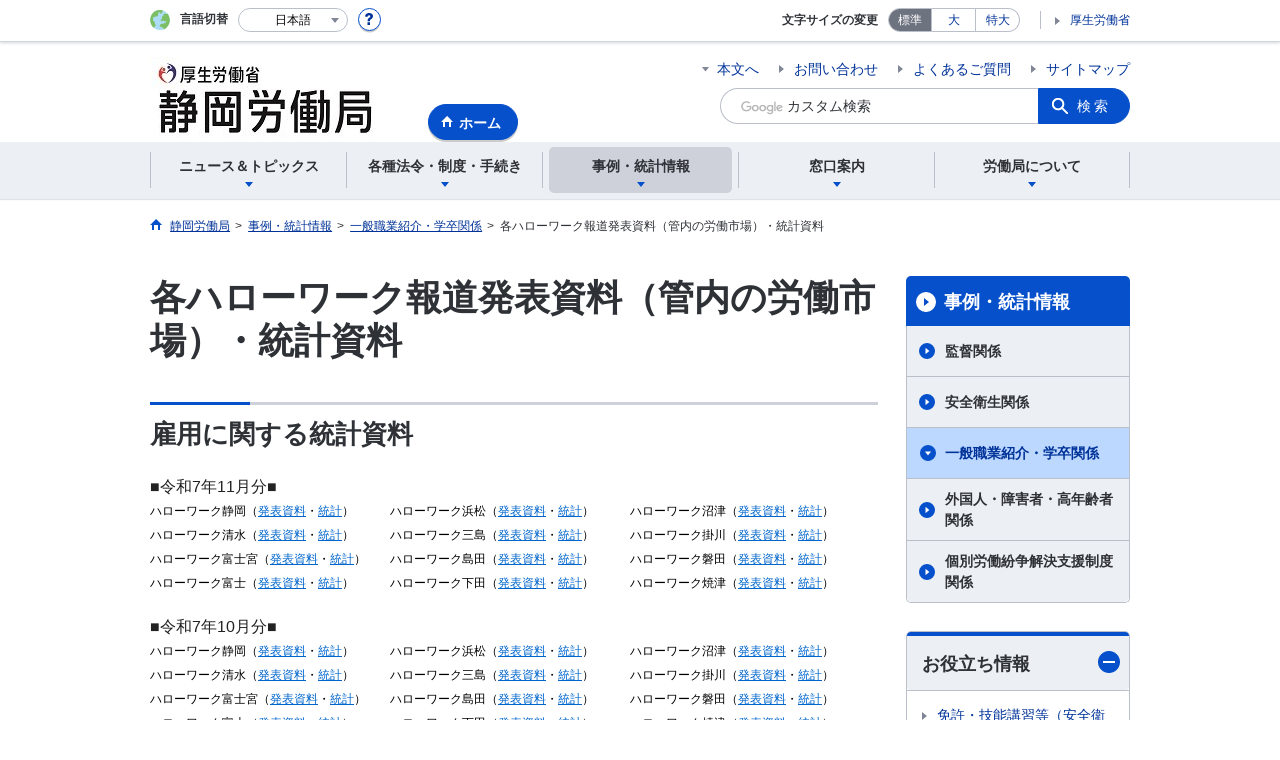

--- FILE ---
content_type: text/html; charset=UTF-8
request_url: https://jsite.mhlw.go.jp/shizuoka-roudoukyoku/jirei_toukei/shokugyou_shoukai/toukei/toukei01_00001.html
body_size: 18008
content:
<!DOCTYPE html>
<html lang="ja" class="is-nojs">
<head prefix="og: http://ogp.me/ns# fb: http://ogp.me/ns/fb# article: http://ogp.me/ns/article#">
<meta charset="UTF-8">
<meta name="robots" content="index,follow">
<meta http-equiv="X-UA-Compatible" content="IE=edge">
<meta name="viewport" content="width=device-width,initial-scale=1">
<meta name="format-detection" content="telephone=no">
<meta name="description" content="各ハローワークの統計情報を掲載しています。">
<meta name="keywords" content="報道発表資料,統計,ハローワーク,ハロワ">
<meta property="og:title" content="各ハローワーク報道発表資料（管内の労働市場）・統計資料">
<meta property="og:type" content="website">
<meta property="og:url" content="https://jsite.mhlw.go.jp/shizuoka-roudoukyoku/jirei_toukei/shokugyou_shoukai/toukei/toukei01_00001.html">
<meta property="og:image" content="">
<meta property="og:site_name" content="">
<meta property="og:description" content="各ハローワークの統計情報を掲載しています。">
<meta property="fb:app_id" content="">
<title>職業安定部　雇用労働統計　｜　静岡労働局</title>
<link rel="canonical" href="https://jsite.mhlw.go.jp/shizuoka-roudoukyoku/jirei_toukei/shokugyou_shoukai/toukei/toukei01_00001.html">
<link rel="stylesheet" href="/common/common/css/app.css">
<link rel="stylesheet" href="/common/common/css/acn.css">
<script>document.documentElement.className = document.documentElement.className.replace('is-nojs', 'is-js');</script>
<script src="/common/common/js/newDate.js"></script>
</head>
<body class=" t-pref nav03">
<noscript>
<p>このページではJavaScriptを使用しています。JavaScriptを有効にしてください。</p>
</noscript>
<div class="l-wrapper" id="top">

<header class="l-header">
<div class="l-headerMain">
<div class="l-headerMain__inner">
<div class="l-headerMain__left">
<div class="m-headerLogo"><a href="https://jsite.mhlw.go.jp/shizuoka-roudoukyoku/"><img src="/shizuoka-roudoukyoku/content/contents/001888358.png" alt="静岡労働局"></a></div><a href="https://jsite.mhlw.go.jp/shizuoka-roudoukyoku/" class="m-headerHome"><span>ホーム</span></a>
<button type="button" class="m-headerHmenu js-hmenu"><span class="m-headerHmenu__line"><span>メニュー</span></span></button>
<!-- /.l-headerMain__left --></div>
<div class="l-headerMain__right">
<ul class="m-headerLink">
<li><a href="#content" class="m-headerLink--main js-scroll" data-id="#content">本文へ</a></li>

<li><a href="https://jsite.mhlw.go.jp/shizuoka-roudoukyoku/madoguchi_annai.html">お問い合わせ</a></li>

<li><a href="https://jsite.mhlw.go.jp/shizuoka-roudoukyoku/hourei_seido_tetsuzuki/houritu/faq.html">よくあるご質問</a></li>

<li><a href="https://jsite.mhlw.go.jp/shizuoka-roudoukyoku/sitemap.html">サイトマップ</a></li>


<li class="m-headerLink--sp"><a href="https://www.mhlw.go.jp/">厚生労働省</a></li>
</ul>



<form id="cse-search-box" action="https://jsite.mhlw.go.jp/shizuoka-roudoukyoku/site_kensaku.html">
<div class="m-headerSearch">
<input id="q" name="q" type="text" class="m-headerSearch__textbox pbInputForm" title="カスタム検索" placeholder="カスタム検索">
<input id="cx" value="001220269972982843697:q67hlh2zwsq
" type="hidden" name="cx" />
<input id="cof" value="FORID:10" type="hidden" name="cof" />
<input id="ie" value="UTF-8" type="hidden" name="ie" />
<button type="submit" class="m-headerSearch__button lbButton">検索</button>
<!-- /.m-headerSearch --></div>
</form>
<!-- /.l-headerMain__right --></div>
<!-- /.l-headerMain__inner --></div>
<!-- /.l-headerMain --></div>
<div class="l-headerUtil">
<div class="l-headerUtil__inner">
<div class="m-headerUtil">
<div class="m-headerUtil__lang">
<div class="m-headerUtil__lang__ttl"><span>言語切替</span></div>
<p class="m-headerUtil__lang__help"><a href="#" class="js-modal"><img src="/common/common/img/icn_help.svg" alt="ヘルプ情報"></a></p>
<div class="m-modal">
<div class="m-modal__content">
<div class="m-modal__inner" tabindex="0">
<div class="m-hdgLv3"><div class="m-hdgLv3__hdg">「言語切替」サービスについて</div></div>
<div><p class="m-txtM">このホームページを、英語・中国語・韓国語へ機械的に自動翻訳します。以下の内容をご理解のうえ、ご利用いただきますようお願いします。</p>

<ul class="m-listOrder">
<li><span class="m-listOrder__sym">1.</span>

<div class="m-listOrder__txt">翻訳対象はページ内に記載されている文字情報となります。画像等で表現する内容は翻訳されません。</div>
</li>
<li><span class="m-listOrder__sym">2.</span>
<div class="m-listOrder__txt">機械による自動翻訳のため、必ずしも正確な翻訳であるとは限りません。</div>
</li>
<li><span class="m-listOrder__sym">3.</span>
<div class="m-listOrder__txt">翻訳前の日本語ページに比べ、画面の表示に若干時間がかかる場合があります。</div>
</li>
</ul></div>
<button type="button" class="m-modal__close"><span>閉じる</span></button>
<!-- /.m-modal__inner --></div>
<!-- /.m-modal__content --></div>
<!-- /.m-modal --></div>
<div class="m-headerUtil__lang__select">
<div class="m-headerUtil__lang__select__current"><button type="button" id="headerLang">
<span class="is-ja">日本語</span>
<span class="is-en">English</span>
<span class="is-cn">中文(简体字)</span>
<span class="is-tw">中文(繁體字)</span>
<span class="is-ko">한국어</span>
<img src="/common/common/img/icn_lang.svg" alt="開く"></button></div>
<ul class="m-headerUtil__lang__select__list">
<li><olang><a href="" lang="ja" data-lang="ja">日本語</a></olang></li>
<li><olang><a href="https://translation.mhlw.go.jp
/LUCMHLW/ns/w1/jaen/" lang="en" data-lang="en">English</a></olang></li>
<li><olang><a href="https://translation.mhlw.go.jp
/LUCMHLW/ns/w1/jazh/" lang="zh-cn" data-lang="zh-cn">中文(简体字)</a></olang></li>
<li><olang><a href="https://translation.mhlw.go.jp
/LUCMHLW/ns/w1/jazhb/" lang="zh-tw" data-lang="zh-tw">中文(繁體字)</a></olang></li>
<li><olang><a href="https://translation.mhlw.go.jp
/LUCMHLW/ns/w1/jako/" lang="ko" data-lang="ko">한국어</a></olang></li>
</ul>
<olang><script src="https://code.jquery.com/jquery-3.2.1.min.js"></script></olang>
<script>
$(function(){
	if (location.href.indexOf("tl.cgi") != -1) {
	var url = location.href
	var translation_url = url.slice(0,url.indexOf("?SLANG")).slice(url.indexOf("tl.cgi/") + 7);
	}else{
	var translation_url = location.href;
	}
	$("ul.m-headerUtil__lang__select__list a").each(function() {
	$(this).attr("href",$(this).attr("href") + translation_url);
	});
});
</script>
<!-- /.m-headerUtil__lang__select --></div>
<!-- /.m-headerUtil__lang --></div>
<div class="m-headerUtil__support">
<dl class="m-headerUtil__fontsize">
<dt>文字サイズの変更</dt>
<dd><a href="#" class="js-fontAdjust is-current" data-size="m">標準</a></dd>
<dd><a href="#" class="js-fontAdjust" data-size="l">大</a></dd>
<dd><a href="#" class="js-fontAdjust" data-size="xl">特大</a></dd>
<!-- /.m-headerUtil__fontsize --></dl>
<ul class="m-headerUtil__support__list">
<li><a href="https://www.mhlw.go.jp/">厚生労働省</a></li>
</ul>
<!-- /.m-headerUtil__support --></div>
<!-- /.m-headerUtil --></div>
<!-- /.l-headerUtil__inner --></div>
<!-- /.l-headerUtil --></div>
<nav class="l-headerGnav">
<div class="l-headerGnav__inner">
<ul class="m-headerGnav">
<li><a href="#" class="js-mdrop" data-id="megadrop-01"><span><span>ニュース＆トピックス</span></span></a>
<div class="m-headerMdrop" id="megadrop-01">
<div class="m-headerMdrop__content">
<div class="m-headerMdrop__hdg">
<div class="m-headerMdrop__hdg--lv2"><a href="#mdorop-01" class="js-toggle-sp" data-id="mdorop-01">ニュース＆トピックス
<span class="m-headerMdrop__hdg--lv2__icn"><img src="/common/common/img/icn_toggle_plus.svg" alt="開く"></span></a></div>
<p class="m-headerMdrop__hdg__link"><a href="/shizuoka-roudoukyoku/news_topics.html">ニュース＆トピックストップへ</a></p>
<!-- /.m-headerMdrop__hdg --></div>
<div class="m-headerMdrop__content__inner">
<ul class="m-headerMdrop__menu" id="mdorop-01">
<li class="m-headerMdrop__menu--sp"><a href="/shizuoka-roudoukyoku/news_topics.html"><span>ニュース＆トピックストップへ</span></a></li>
<li><a href="/shizuoka-roudoukyoku/news_topics/houdou.html"><span>報道発表資料</span></a></li>
<li><a href="/shizuoka-roudoukyoku/home/sintyaku_itiran.html"><span>新着情報</span></a></li>
<li><a href="/shizuoka-roudoukyoku/news_topics/event.html"><span>イベント</span></a></li>
<li><a href="/shizuoka-roudoukyoku/news_topics/hellowork_oshirase.html"><span>ハローワークからのお知らせ</span></a></li>
<li><a href="/shizuoka-roudoukyoku/news_topics/kantokusho_oshirase.html"><span>労働基準監督署からのお知らせ</span></a></li>
<!-- /.m-headerMdrop__menu --></ul>
<!-- /.m-headerMdrop__content__inner --></div>
<button type="button" class="m-headerMdrop__close"><span>閉じる</span></button>
<!-- /.m-headerMdrop__content --></div>
<!-- /.m-headerMdrop --></div>
</li>
<li><a href="#" class="js-mdrop" data-id="megadrop-02"><span><span>各種法令・制度・手続き</span></span></a>
<div class="m-headerMdrop" id="megadrop-02">
<div class="m-headerMdrop__content">
<div class="m-headerMdrop__hdg">
<div class="m-headerMdrop__hdg--lv2"><a href="#mdorop-02" class="js-toggle-sp" data-id="mdorop-02">各種法令・制度・手続き
<span class="m-headerMdrop__hdg--lv2__icn"><img src="/common/common/img/icn_toggle_plus.svg" alt="開く"></span></a></div>
<p class="m-headerMdrop__hdg__link"><a href="/shizuoka-roudoukyoku/hourei_seido_tetsuzuki.html">各種法令・制度・手続きトップへ</a></p>
<!-- /.m-headerMdrop__hdg --></div>
<div class="m-headerMdrop__content__inner">
<ul class="m-headerMdrop__menu" id="mdorop-02">
<li class="m-headerMdrop__menu--sp"><a href="/shizuoka-roudoukyoku/hourei_seido_tetsuzuki.html"><span>各種法令・制度・手続きトップへ</span></a></li>
<li><a href="/shizuoka-roudoukyoku/roudoukyoku/roudou/kantoku.html"><span>労働基準・労働契約関係</span></a></li>
<li><a href="/shizuoka-roudoukyoku/hourei_seido_tetsuzuki/anzen_eisei.html"><span>安全衛生関係</span></a></li>
<li><a href="/shizuoka-roudoukyoku/hourei_seido_tetsuzuki/roudou_hoken.html"><span>労働保険関係</span></a></li>
<li><a href="/shizuoka-roudoukyoku/roudoukyoku/roudou/rousai.html"><span>労災保険関係</span></a></li>
<li><a href="/shizuoka-roudoukyoku/hourei_seido_tetsuzuki/koyou_hoken.html"><span>雇用保険関係</span></a></li>
<li><a href="/shizuoka-roudoukyoku/newpage_00208.html"><span>職業訓練関係</span></a></li>
<li><a href="/shizuoka-roudoukyoku/hourei_seido_tetsuzuki/kakushu_joseikin.html"><span>各種助成金制度</span></a></li>
<li><a href="/shizuoka-roudoukyoku/roudoukyoku/syokuan/20150119syokugyoutaisakuka.html"><span>高年齢者・障害者・外国人雇用対策関係</span></a></li>
<li><a href="/shizuoka-roudoukyoku/hourei_seido_tetsuzuki/roudousha_haken.html"><span>労働者派遣事業関係</span></a></li>
<li><a href="/shizuoka-roudoukyoku/hourei_seido_tetsuzuki/koyou_kintou.html"><span>雇用均等関係</span></a></li>
<li><a href="/shizuoka-roudoukyoku/hourei_seido_tetsuzuki/kobetsu_roudou_funsou.html"><span>個別労働紛争解決制度／総合労働相談コーナー</span></a></li>
<li><a href="/shizuoka-roudoukyoku/hourei_seido_tetsuzuki/kueki2016.html"><span>公益通報者の保護</span></a></li>
<li><a href="/shizuoka-roudoukyoku/hourei_seido_tetsuzuki/kojipage.html"><span>公示関係</span></a></li>
<li><a href="/shizuoka-roudoukyoku/hourei_seido_tetsuzuki/zyouhou_koukai/kikaku02.html"><span>情報公開制度・保有個人情報開示請求制度のご案内</span></a></li>
<!-- /.m-headerMdrop__menu --></ul>
<!-- /.m-headerMdrop__content__inner --></div>
<button type="button" class="m-headerMdrop__close"><span>閉じる</span></button>
<!-- /.m-headerMdrop__content --></div>
<!-- /.m-headerMdrop --></div>
</li>
<li><a href="#" class="js-mdrop" data-id="megadrop-03"><span><span>事例・統計情報</span></span></a>
<div class="m-headerMdrop" id="megadrop-03">
<div class="m-headerMdrop__content">
<div class="m-headerMdrop__hdg">
<div class="m-headerMdrop__hdg--lv2"><a href="#mdorop-03" class="js-toggle-sp" data-id="mdorop-03">事例・統計情報
<span class="m-headerMdrop__hdg--lv2__icn"><img src="/common/common/img/icn_toggle_plus.svg" alt="開く"></span></a></div>
<p class="m-headerMdrop__hdg__link"><a href="/shizuoka-roudoukyoku/jirei_toukei.html">事例・統計情報トップへ</a></p>
<!-- /.m-headerMdrop__hdg --></div>
<div class="m-headerMdrop__content__inner">
<ul class="m-headerMdrop__menu" id="mdorop-03">
<li class="m-headerMdrop__menu--sp"><a href="/shizuoka-roudoukyoku/jirei_toukei.html"><span>事例・統計情報トップへ</span></a></li>
<li><a href="/shizuoka-roudoukyoku/jirei_toukei/20120703.html"><span>監督関係</span></a></li>
<li><a href="/shizuoka-roudoukyoku/jirei_toukei/anzen_eisei.html"><span>安全衛生関係</span></a></li>
<li><a href="/shizuoka-roudoukyoku/jirei_toukei/shokugyou_shoukai.html"><span>一般職業紹介・学卒関係</span></a></li>
<li><a href="/shizuoka-roudoukyoku/jirei_toukei/jirei_toukei_gaikokujinsyougaisyakoureisya.html"><span>外国人・障害者・高年齢者関係</span></a></li>
<li><a href="/shizuoka-roudoukyoku/jirei_toukei/korou.html"><span>個別労働紛争解決支援制度関係</span></a></li>
<!-- /.m-headerMdrop__menu --></ul>
<!-- /.m-headerMdrop__content__inner --></div>
<button type="button" class="m-headerMdrop__close"><span>閉じる</span></button>
<!-- /.m-headerMdrop__content --></div>
<!-- /.m-headerMdrop --></div>
</li>
<li><a href="#" class="js-mdrop" data-id="megadrop-04"><span><span>窓口案内</span></span></a>
<div class="m-headerMdrop" id="megadrop-04">
<div class="m-headerMdrop__content">
<div class="m-headerMdrop__hdg">
<div class="m-headerMdrop__hdg--lv2"><a href="#mdorop-04" class="js-toggle-sp" data-id="mdorop-04">窓口案内
<span class="m-headerMdrop__hdg--lv2__icn"><img src="/common/common/img/icn_toggle_plus.svg" alt="開く"></span></a></div>
<p class="m-headerMdrop__hdg__link"><a href="/shizuoka-roudoukyoku/madoguchi_annai.html">窓口案内トップへ</a></p>
<!-- /.m-headerMdrop__hdg --></div>
<div class="m-headerMdrop__content__inner">
<ul class="m-headerMdrop__menu" id="mdorop-04">
<li class="m-headerMdrop__menu--sp"><a href="/shizuoka-roudoukyoku/madoguchi_annai.html"><span>窓口案内トップへ</span></a></li>
<li><a href="/shizuoka-roudoukyoku/madoguchi_annai/somu02.html"><span>労働関係相談窓口案内</span></a></li>
<li><a href="/shizuoka-roudoukyoku/madoguchi_annai/gaikokuzin.html"><span>外国人雇用サービスコーナー</span></a></li>
<!-- /.m-headerMdrop__menu --></ul>
<!-- /.m-headerMdrop__content__inner --></div>
<button type="button" class="m-headerMdrop__close"><span>閉じる</span></button>
<!-- /.m-headerMdrop__content --></div>
<!-- /.m-headerMdrop --></div>
</li>
<li><a href="#" class="js-mdrop" data-id="megadrop-05"><span><span>労働局について</span></span></a>
<div class="m-headerMdrop" id="megadrop-05">
<div class="m-headerMdrop__content">
<div class="m-headerMdrop__hdg">
<div class="m-headerMdrop__hdg--lv2"><a href="#mdorop-05" class="js-toggle-sp" data-id="mdorop-05">労働局について
<span class="m-headerMdrop__hdg--lv2__icn"><img src="/common/common/img/icn_toggle_plus.svg" alt="開く"></span></a></div>
<p class="m-headerMdrop__hdg__link"><a href="/shizuoka-roudoukyoku/roudoukyoku.html">労働局についてトップへ</a></p>
<!-- /.m-headerMdrop__hdg --></div>
<div class="m-headerMdrop__content__inner">
<ul class="m-headerMdrop__menu" id="mdorop-05">
<li class="m-headerMdrop__menu--sp"><a href="/shizuoka-roudoukyoku/roudoukyoku.html"><span>労働局についてトップへ</span></a></li>
<li><a href="/shizuoka-roudoukyoku/roudoukyoku/soshiki.html"><span>静岡労働局の組織、所掌事務、所在地</span></a></li>
<li><a href="/shizuoka-roudoukyoku/roudoukyoku/soumu.html"><span>総務部</span></a></li>
<li><a href="/shizuoka-roudoukyoku/roudoukyoku/kintou.html"><span>雇用環境・均等室</span></a></li>
<li><a href="/shizuoka-roudoukyoku/roudoukyoku/roudou.html"><span>労働基準部</span></a></li>
<li><a href="/shizuoka-roudoukyoku/roudoukyoku/syokuan.html"><span>職業安定部</span></a></li>
<li><a href="/shizuoka-roudoukyoku/roudoukyoku/roudoukyokudayori.html"><span>静岡労働局だより</span></a></li>
<li><a href="/shizuoka-roudoukyoku/roudoukyoku/kikaku01.html"><span>総合労働相談コーナー</span></a></li>
<li><a href="/shizuoka-roudoukyoku/hw/hw-annai.html"><span>附属施設</span></a></li>
<!-- /.m-headerMdrop__menu --></ul>
<!-- /.m-headerMdrop__content__inner --></div>
<button type="button" class="m-headerMdrop__close"><span>閉じる</span></button>
<!-- /.m-headerMdrop__content --></div>
<!-- /.m-headerMdrop --></div>
</li>
<!-- /.m-headerGnav --></ul>
<!-- /.l-headerGnav__inner --></div>
<div class="m-headerGnav__close--sp"><button type="button" class="m-headerGnav__close--sp__button"><span>閉じる</span></button></div>
<!-- /.l-headerGnav --></nav>
<!-- /.l-header --></header>

<main class="l-content" id="content">
<div class="l-contentHead">
<div class="l-contentHead__inner">


<ol class="m-navBreadcrumb" itemscope="" itemtype="http://schema.org/BreadcrumbList">
<li itemprop="itemListElement" itemscope="" itemtype="http://schema.org/ListItem">
<a href="/shizuoka-roudoukyoku/home.html" itemprop="item"><span itemprop="name">静岡労働局</span></a>
<meta itemprop="position" content="1"><span>></span></li>
<li itemprop="itemListElement" itemscope="" itemtype="http://schema.org/ListItem">
<a href="" itemprop="item"><span itemprop="name">事例・統計情報</span></a>
<meta itemprop="position" content="2"><span>></span></li>
<li itemprop="itemListElement" itemscope="" itemtype="http://schema.org/ListItem">
<a href="/shizuoka-roudoukyoku/jirei_toukei/shokugyou_shoukai.html" itemprop="item"><span itemprop="name">一般職業紹介・学卒関係</span></a>
<meta itemprop="position" content="3"><span>></span></li>
<li itemprop="itemListElement" itemscope="" itemtype="http://schema.org/ListItem">
<span itemprop="name" aria-current="page">各ハローワーク報道発表資料（管内の労働市場）・統計資料</span>
<meta itemprop="position" content="4"></li>
<!-- /.m-navBreadcrumb --></ol>
<!-- /.l-contentHead__inner --></div>
<!-- /.l-contentHead --></div>

<div class="l-contentBody">
<div class="l-contentBody__inner">
<div class="l-contentMain">


<div class="m-hdgLv1">
<h1 class="m-hdgLv1__hdg">各ハローワーク報道発表資料（管内の労働市場）・統計資料</h1>
</div>

<div class="m-grid"><div class="m-grid__col1"><div class="m-hdgLv2">
	<h2 class="m-hdgLv2__hdg">雇用に関する統計資料</h2>
</div>

<p class="m-txtM" style="font-size: 16px; line-height: 1.42857; color: rgb(34, 34, 34); margin: 0mm 0mm 0pt;">■令和7年11月分■</p>

<p style="color: rgb(34, 34, 34); font-size: 16px; margin: 0mm 0mm 0pt;"><span style="font-size: 9pt;"><font color="#000000">ハローワーク静岡（<a href="/shizuoka-roudoukyoku/content/contents/002508378.pdf"><u><font color="#0066cc">発表資料</font></u></a>・<a href="/shizuoka-roudoukyoku/content/contents/002508418.pdf"><u><font color="#0066cc">統計</font></u></a>）　　　ハローワーク浜松（<a href="/shizuoka-roudoukyoku/content/contents/002508383.pdf"><u><font color="#0066cc">発表資料</font></u></a>・<a href="/shizuoka-roudoukyoku/content/contents/002508419.pdf"><u><font color="#0066cc">統計</font></u></a>）　　　ハローワーク沼津（<a href="/shizuoka-roudoukyoku/content/contents/002508384.pdf"><u><font color="#0066cc">発表資料</font></u></a>・<a href="/shizuoka-roudoukyoku/content/contents/002508421.pdf"><u><font color="#0066cc">統計</font></u></a>）</font></span></p>

<p style="color: rgb(34, 34, 34); font-size: 16px; margin: 0mm 0mm 0pt;"><span style="font-size: 9pt;"><font color="#000000">ハローワーク清水（<a href="/shizuoka-roudoukyoku/content/contents/002508385.pdf"><u><font color="#0066cc">発表資料</font></u></a>・<a href="/shizuoka-roudoukyoku/content/contents/002508422.pdf"><u><font color="#0066cc">統計</font></u></a>）　　　ハローワーク三島（<a href="/shizuoka-roudoukyoku/content/contents/002508386.pdf"><u><font color="#0066cc">発表資</font></u></a><a href="/shizuoka-roudoukyoku/content/contents/002508386.pdf"><u><font color="#0066cc">料</font></u></a>・<a href="/shizuoka-roudoukyoku/content/contents/002508423.pdf"><u><font color="#0066cc">統計</font></u></a>）　　　ハローワーク掛川（<a href="/shizuoka-roudoukyoku/content/contents/002508388.pdf"><u><font color="#0066cc">発表資料</font></u></a>・<a href="/shizuoka-roudoukyoku/content/contents/002508424.pdf"><u><font color="#0066cc">統計</font></u></a>）</font></span></p>

<p style="color: rgb(34, 34, 34); font-size: 16px; margin: 0mm 0mm 0pt;"><span style="font-size: 9pt;"><font color="#000000">ハローワーク富士宮（<a href="/shizuoka-roudoukyoku/content/contents/002508391.pdf"><u><font color="#0066cc">発表資料</font></u></a>・<a href="/shizuoka-roudoukyoku/content/contents/002508425.pdf"><u><font color="#0066cc">統計</font></u></a>）　　ハローワーク島田（<a href="/shizuoka-roudoukyoku/content/contents/002508396.pdf"><u><font color="#0066cc">発表資料</font></u></a>・<a href="/shizuoka-roudoukyoku/content/contents/002508427.pdf"><u><font color="#0066cc">統計</font></u></a>）　　　ハローワーク磐田（<a href="/shizuoka-roudoukyoku/content/contents/002508403.pdf"><u><font color="#0066cc">発表資料</font></u></a>・<a href="/shizuoka-roudoukyoku/content/contents/002508430.pdf"><u><font color="#0066cc">統計</font></u></a>）</font></span></p>

<p style="color: rgb(34, 34, 34); font-size: 16px; margin: 0mm 0mm 0pt;"><span style="font-size: 9pt;"><font color="#000000">ハローワーク富士（<a href="/shizuoka-roudoukyoku/content/contents/002508406.pdf"><u><font color="#0066cc">発表資料</font></u></a>・<a href="/shizuoka-roudoukyoku/content/contents/002508436.pdf"><u><font color="#0066cc">統計</font></u></a>）　　　ハローワーク下田（<a href="/shizuoka-roudoukyoku/content/contents/002508409.pdf"><u><font color="#0066cc">発表資料</font></u></a>・<a href="/shizuoka-roudoukyoku/content/contents/002508437.pdf"><u><font color="#0066cc">統計</font></u></a>）　　　ハローワーク焼津（<a href="/shizuoka-roudoukyoku/content/contents/002508412.pdf"><u><font color="#0066cc">発表資料</font></u></a>・<a href="/shizuoka-roudoukyoku/content/contents/002508438.pdf"><u><font color="#0066cc">統計</font></u></a>）</font></span></p>

<p class="m-txtM" style="font-size: 16px; line-height: 1.42857; color: rgb(34, 34, 34); margin: 0mm 0mm 0pt;"><br />
	■令和7年10月分■</p>

<p style="color: rgb(34, 34, 34); font-size: 16px; margin: 0mm 0mm 0pt;"><span style="font-size: 9pt;"><font color="#000000">ハローワーク静岡（<a href="/shizuoka-roudoukyoku/content/contents/002474265.pdf"><u><font color="#0066cc">発表資料</font></u></a>・<a href="/shizuoka-roudoukyoku/content/contents/002474282.pdf"><u><font color="#0066cc">統計</font></u></a>）　　　ハローワーク浜松（<a href="/shizuoka-roudoukyoku/content/contents/002474267.pdf"><u><font color="#0066cc">発表資料</font></u></a>・<a href="/shizuoka-roudoukyoku/content/contents/002474284.pdf"><u><font color="#0066cc">統計</font></u></a>）　　　ハローワーク沼津（<a href="/shizuoka-roudoukyoku/content/contents/002474269.pdf"><u><font color="#0066cc">発表資料</font></u></a>・<a href="/shizuoka-roudoukyoku/content/contents/002474286.pdf"><u><font color="#0066cc">統計</font></u></a>）</font></span></p>

<p style="color: rgb(34, 34, 34); font-size: 16px; margin: 0mm 0mm 0pt;"><span style="font-size: 9pt;"><font color="#000000">ハローワーク清水（<a href="/shizuoka-roudoukyoku/content/contents/002474271.pdf"><u><font color="#0066cc">発表資料</font></u></a>・<a href="/shizuoka-roudoukyoku/content/contents/002474288.pdf"><u><font color="#0066cc">統計</font></u></a>）　　　ハローワーク三島（<a href="/shizuoka-roudoukyoku/content/contents/002474272.pdf"><u><font color="#0066cc">発表資料</font></u></a>・<a href="/shizuoka-roudoukyoku/content/contents/002474290.pdf"><u><font color="#0066cc">統計</font></u></a>）　　　ハローワーク掛川（<a href="/shizuoka-roudoukyoku/content/contents/002474273.pdf"><u><font color="#0066cc">発表資料</font></u></a>・<a href="/shizuoka-roudoukyoku/content/contents/002474293.pdf"><u><font color="#0066cc">統計</font></u></a>）</font></span></p>

<p style="color: rgb(34, 34, 34); font-size: 16px; margin: 0mm 0mm 0pt;"><span style="font-size: 9pt;"><font color="#000000">ハローワーク富士宮（<a href="/shizuoka-roudoukyoku/content/contents/002474274.pdf"><u><font color="#0066cc">発表資料</font></u></a>・<a href="/shizuoka-roudoukyoku/content/contents/002474295.pdf"><u><font color="#0066cc">統計</font></u></a>）　　ハローワーク島田（<a href="/shizuoka-roudoukyoku/content/contents/002474275.pdf"><u><font color="#0066cc">発表資料</font></u></a>・<a href="/shizuoka-roudoukyoku/content/contents/002474296.pdf"><u><font color="#0066cc">統計</font></u></a>）　　　ハローワーク磐田（<a href="/shizuoka-roudoukyoku/content/contents/002474278.pdf"><u><font color="#0066cc">発表資料</font></u></a>・<a href="/shizuoka-roudoukyoku/content/contents/002474297.pdf"><u><font color="#0066cc">統計</font></u></a>）</font></span></p>

<p style="color: rgb(34, 34, 34); font-size: 16px; margin: 0mm 0mm 0pt;"><span style="font-size: 9pt;"><font color="#000000">ハローワーク富士（<a href="/shizuoka-roudoukyoku/content/contents/002475182.pdf"><u><font color="#0066cc">発表資料</font></u></a>・<a href="/shizuoka-roudoukyoku/content/contents/002474299.pdf"><u><font color="#0066cc">統計</font></u></a>）　　　ハローワーク下田（<a href="/shizuoka-roudoukyoku/content/contents/002474280.pdf"><u><font color="#0066cc">発表資料</font></u></a>・<a href="/shizuoka-roudoukyoku/content/contents/002474301.pdf"><u><font color="#0066cc">統計</font></u></a>）　　　ハローワーク焼津（<a href="/shizuoka-roudoukyoku/content/contents/002474281.pdf"><u><font color="#0066cc">発表資料</font></u></a>・<a href="/shizuoka-roudoukyoku/content/contents/002474302.pdf"><u><font color="#0066cc">統計</font></u></a>）</font></span></p>

<p class="m-txtM" style="font-size: 16px; margin: 0mm 0mm 0pt;"><br />
	■令和7年9月分■</p>

<p style="margin: 0mm 0mm 0pt;"><span style="font-size: 9pt;"><font color="#000000">ハローワーク静岡（<a href="/shizuoka-roudoukyoku/content/contents/002437665.pdf"><u><font color="#0066cc">発表資料</font></u></a>・<a href="/shizuoka-roudoukyoku/content/contents/002437902.pdf"><u><font color="#0066cc">統計</font></u></a>）　　　ハローワーク浜松（<a href="/shizuoka-roudoukyoku/content/contents/002437671.pdf"><u><font color="#0066cc">発表資料</font></u></a>・<a href="/shizuoka-roudoukyoku/content/contents/002437903.pdf"><u><font color="#0066cc">統計</font></u></a>）　　　ハローワーク沼津（<a href="/shizuoka-roudoukyoku/content/contents/002437672.pdf"><u><font color="#0066cc">発表資料</font></u></a>・<a href="/shizuoka-roudoukyoku/content/contents/002437904.pdf"><u><font color="#0066cc">統計</font></u></a>）</font></span></p>

<p style="margin: 0mm 0mm 0pt;"><span style="font-size: 9pt;"><font color="#000000">ハローワーク清水（<a href="/shizuoka-roudoukyoku/content/contents/002437674.pdf"><u><font color="#0066cc">発表資料</font></u></a>・<a href="/shizuoka-roudoukyoku/content/contents/002437908.pdf"><u><font color="#0066cc">統計</font></u></a>）　　　ハローワーク三島（<a href="/shizuoka-roudoukyoku/content/contents/002437677.pdf"><u><font color="#0066cc">発表資料</font></u></a>・<a href="/shizuoka-roudoukyoku/content/contents/002437909.pdf"><u><font color="#0066cc">統計</font></u></a>）　　　ハローワーク掛川（<a href="/shizuoka-roudoukyoku/content/contents/002437678.pdf"><u><font color="#0066cc">発表資料</font></u></a>・<a href="/shizuoka-roudoukyoku/content/contents/002437913.pdf"><u><font color="#0066cc">統計</font></u></a>）</font></span></p>

<p style="margin: 0mm 0mm 0pt;"><span style="font-size: 9pt;"><font color="#000000">ハローワーク富士宮（<a href="/shizuoka-roudoukyoku/content/contents/002437679.pdf"><u><font color="#0066cc">発表資料</font></u></a>・<a href="/shizuoka-roudoukyoku/content/contents/002437919.pdf"><u><font color="#0066cc">統計</font></u></a>）　　ハローワーク島田（<a href="/shizuoka-roudoukyoku/content/contents/002437683.pdf"><u><font color="#0066cc">発表資料</font></u></a>・<a href="/shizuoka-roudoukyoku/content/contents/002437922.pdf"><u><font color="#0066cc">統計</font></u></a>）　　　ハローワーク磐田（<a href="/shizuoka-roudoukyoku/content/contents/002437685.pdf"><u><font color="#0066cc">発表資料</font></u></a>・<a href="/shizuoka-roudoukyoku/content/contents/002437923.pdf"><u><font color="#0066cc">統計</font></u></a>）</font></span></p>

<p style="margin: 0mm 0mm 0pt;"><span style="font-size: 9pt;"><font color="#000000">ハローワーク富士（<a href="/shizuoka-roudoukyoku/content/contents/002437893.pdf"><u><font color="#0066cc">発表資料</font></u></a>・<a href="/shizuoka-roudoukyoku/content/contents/002437925.pdf"><u><font color="#0066cc">統計</font></u></a>）　　　ハローワーク下田（<a href="/shizuoka-roudoukyoku/content/contents/002437899.pdf"><u><font color="#0066cc">発表資料</font></u></a>・<a href="/shizuoka-roudoukyoku/content/contents/002437927.pdf"><u><font color="#0066cc">統計</font></u></a>）　　　ハローワーク焼津（<a href="/shizuoka-roudoukyoku/content/contents/002437901.pdf"><u><font color="#0066cc">発表資料</font></u></a>・<a href="/shizuoka-roudoukyoku/content/contents/002437928.pdf"><u><font color="#0066cc">統計</font></u></a>）</font></span></p>

<p class="m-txtM" style="font-size: 16px; margin: 0mm 0mm 0pt;"><br />
	■令和7年8月分■</p>

<p style="margin: 0mm 0mm 0pt;"><span style="font-size: 9pt;"><font color="#000000">ハローワーク静岡（<a href="/shizuoka-roudoukyoku/content/contents/002401996.pdf"><u><font color="#0066cc">発表資料</font></u></a>・<a href="/shizuoka-roudoukyoku/content/contents/002402017.pdf"><u><font color="#0066cc">統計</font></u></a>）　　　ハローワーク浜松（<a href="/shizuoka-roudoukyoku/content/contents/002401997.pdf"><u><font color="#0066cc">発表資料</font></u></a>・<a href="/shizuoka-roudoukyoku/content/contents/002402029.pdf"><u><font color="#0066cc">統計</font></u></a>）　　　ハローワーク沼津（<a href="/shizuoka-roudoukyoku/content/contents/002401999.pdf"><u><font color="#0066cc">発表資料</font></u></a>・<a href="/shizuoka-roudoukyoku/content/contents/002402030.pdf"><u><font color="#0066cc">統計</font></u></a>）</font></span></p>

<p style="margin: 0mm 0mm 0pt;"><span style="font-size: 9pt;"><font color="#000000">ハローワーク清水（<a href="/shizuoka-roudoukyoku/content/contents/002402000.pdf"><u><font color="#0066cc">発表資料</font></u></a>・<a href="/shizuoka-roudoukyoku/content/contents/002402031.pdf"><u><font color="#0066cc">統計</font></u></a>）　　　ハローワーク三島（<a href="/shizuoka-roudoukyoku/content/contents/002402001.pdf"><u><font color="#0066cc">発表資料</font></u></a>・<a href="/shizuoka-roudoukyoku/content/contents/002402032.pdf"><u><font color="#0066cc">統計</font></u></a>）　　　ハローワーク掛川（<a href="/shizuoka-roudoukyoku/content/contents/002402002.pdf"><u><font color="#0066cc">発表資料</font></u></a>・<a href="/shizuoka-roudoukyoku/content/contents/002402033.pdf"><u><font color="#0066cc">統計</font></u></a>）</font></span></p>

<p style="margin: 0mm 0mm 0pt;"><span style="font-size: 9pt;"><font color="#000000">ハローワーク富士宮（<a href="/shizuoka-roudoukyoku/content/contents/002402003.pdf"><u><font color="#0066cc">発表資料</font></u></a>・<a href="/shizuoka-roudoukyoku/content/contents/002402034.pdf"><u><font color="#0066cc">統計</font></u></a>）　　ハローワーク島田（<a href="/shizuoka-roudoukyoku/content/contents/002402005.pdf"><u><font color="#0066cc">発表資料</font></u></a>・<a href="/shizuoka-roudoukyoku/content/contents/002402035.pdf"><u><font color="#0066cc">統計</font></u></a>）　　　ハローワーク磐田（<a href="/shizuoka-roudoukyoku/content/contents/002402008.pdf"><u><font color="#0066cc">発表資料</font></u></a>・<a href="/shizuoka-roudoukyoku/content/contents/002402037.pdf"><u><font color="#0066cc">統計</font></u></a>）</font></span></p>

<p style="margin: 0mm 0mm 0pt;"><span style="font-size: 9pt;"><font color="#000000">ハローワーク富士（<a href="/shizuoka-roudoukyoku/content/contents/002402009.pdf"><u><font color="#0066cc">発表資料</font></u></a>・<a href="/shizuoka-roudoukyoku/content/contents/002402038.pdf"><u><font color="#0066cc">統計</font></u></a>）　　　ハローワーク下田（<a href="/shizuoka-roudoukyoku/content/contents/002402012.pdf"><u><font color="#0066cc">発表資料</font></u></a>・<a href="/shizuoka-roudoukyoku/content/contents/002402039.pdf"><u><font color="#0066cc">統計</font></u></a>）　　　ハローワーク焼津（<a href="/shizuoka-roudoukyoku/content/contents/002402013.pdf"><u><font color="#0066cc">発表資料</font></u></a>・<a href="/shizuoka-roudoukyoku/content/contents/002402041.pdf"><u><font color="#0066cc">統計</font></u></a>）</font></span></p>

<p class="m-txtM" style="font-size: 16px; margin: 0mm 0mm 0pt;"><br />
	■令和7年7月分■</p>

<p style="margin: 0mm 0mm 0pt;"><span style="font-size: 9pt;"><font color="#000000">ハローワーク静岡（<a href="/shizuoka-roudoukyoku/content/contents/002365558.pdf"><u><font color="#0066cc">発表資料</font></u></a>・<a href="/shizuoka-roudoukyoku/content/contents/002365587.pdf"><u><font color="#0066cc">統計</font></u></a>）　　　ハローワーク浜松（<a href="/shizuoka-roudoukyoku/content/contents/002365560.pdf"><u><font color="#0066cc">発表資料</font></u></a>・<a href="/shizuoka-roudoukyoku/content/contents/002365589.pdf"><u><font color="#0066cc">統計</font></u></a>）　　　ハローワーク沼津（<a href="/shizuoka-roudoukyoku/content/contents/002368526.pdf"><u><font color="#0066cc">発表資料</font></u></a>・<a href="/shizuoka-roudoukyoku/content/contents/002365590.pdf"><u><font color="#0066cc">統計</font></u></a>）</font></span></p>

<p style="margin: 0mm 0mm 0pt;"><span style="font-size: 9pt;"><font color="#000000">ハローワーク清水（<a href="/shizuoka-roudoukyoku/content/contents/002365566.pdf"><u><font color="#0066cc">発表資料</font></u></a>・<a href="/shizuoka-roudoukyoku/content/contents/002365591.pdf"><u><font color="#0066cc">統計</font></u></a>）　　　ハローワーク三島（<a href="/shizuoka-roudoukyoku/content/contents/002365567.pdf"><u><font color="#0066cc">発表資料</font></u></a>・<a href="/shizuoka-roudoukyoku/content/contents/002365596.pdf"><u><font color="#0066cc">統計</font></u></a>）　　　ハローワーク掛川（<a href="/shizuoka-roudoukyoku/content/contents/002365568.pdf"><u><font color="#0066cc">発表資料</font></u></a>・<a href="/shizuoka-roudoukyoku/content/contents/002365597.pdf"><u><font color="#0066cc">統計</font></u></a>）</font></span></p>

<p style="margin: 0mm 0mm 0pt;"><span style="font-size: 9pt;"><font color="#000000">ハローワーク富士宮（<a href="/shizuoka-roudoukyoku/content/contents/002365569.pdf"><u><font color="#0066cc">発表資料</font></u></a>・<a href="/shizuoka-roudoukyoku/content/contents/002365598.pdf"><u><font color="#0066cc">統計</font></u></a>）　　ハローワーク島田（<a href="/shizuoka-roudoukyoku/content/contents/002365571.pdf"><u><font color="#0066cc">発表資料</font></u></a>・<a href="/shizuoka-roudoukyoku/content/contents/002365599.pdf"><u><font color="#0066cc">統計</font></u></a>）　　　ハローワーク磐田（<a href="/shizuoka-roudoukyoku/content/contents/002365573.pdf"><u><font color="#0066cc">発表資料</font></u></a>・<a href="/shizuoka-roudoukyoku/content/contents/002365608.pdf"><u><font color="#0066cc">統計</font></u></a>）</font></span></p>

<p style="margin: 0mm 0mm 0pt;"><span style="font-size: 9pt;"><font color="#000000">ハローワーク富士（<a href="/shizuoka-roudoukyoku/content/contents/002365575.pdf"><u><font color="#0066cc">発表資料</font></u></a>・<a href="/shizuoka-roudoukyoku/content/contents/002365609.pdf"><u><font color="#0066cc">統計</font></u></a>）　　　ハローワーク下田（<a href="/shizuoka-roudoukyoku/content/contents/002365577.pdf"><u><font color="#0066cc">発表資料</font></u></a>・<a href="/shizuoka-roudoukyoku/content/contents/002365610.pdf"><u><font color="#0066cc">統計</font></u></a>）　　　ハローワーク焼津（<a href="/shizuoka-roudoukyoku/content/contents/002365613.pdf"><u><font color="#0066cc">発表資料</font></u></a>・<a href="/shizuoka-roudoukyoku/content/contents/002365611.pdf"><u><font color="#0066cc">統計</font></u></a>）</font></span></p>

<p class="m-txtM" style="font-size: 16px; line-height: 1.42857; color: rgb(34, 34, 34); margin: 0mm 0mm 0pt;"><br />
	■令和7年6月分■</p>

<p style="color: rgb(34, 34, 34); font-size: 16px; margin: 0mm 0mm 0pt;"><span style="font-size: 9pt;"><font color="#000000">ハローワーク静岡（<a href="/shizuoka-roudoukyoku/content/contents/002330589.pdf"><u><font color="#0066cc">発表資料</font></u></a>・<a href="/shizuoka-roudoukyoku/content/contents/002330616.pdf"><u><font color="#0066cc">統計</font></u></a>）　　　ハローワーク浜松（<a href="/shizuoka-roudoukyoku/content/contents/002330594.pdf"><u><font color="#0066cc">発表資料</font></u></a>・<a href="/shizuoka-roudoukyoku/content/contents/002330617.pdf"><u><font color="#0066cc">統計</font></u></a>）　　　ハローワーク沼津（<a href="/shizuoka-roudoukyoku/content/contents/002330597.pdf"><u><font color="#0066cc">発表資料</font></u></a>・<a href="/shizuoka-roudoukyoku/content/contents/002330618.pdf"><u><font color="#0066cc">統計</font></u></a>）</font></span></p>

<p style="color: rgb(34, 34, 34); font-size: 16px; margin: 0mm 0mm 0pt;"><span style="font-size: 9pt;"><font color="#000000">ハローワーク清水（<a href="/shizuoka-roudoukyoku/content/contents/002330601.pdf"><u><font color="#0066cc">発表資料</font></u></a>・<a href="/shizuoka-roudoukyoku/content/contents/002330622.pdf"><u><font color="#0066cc">統計</font></u></a>）　　　ハローワーク三島（<a href="/shizuoka-roudoukyoku/content/contents/002330603.pdf"><u><font color="#0066cc">発表資料</font></u></a>・<a href="/shizuoka-roudoukyoku/content/contents/002330624.pdf"><u><font color="#0066cc">統計</font></u></a>）　　　ハローワーク掛川（<a href="/shizuoka-roudoukyoku/content/contents/002330604.pdf"><u><font color="#0066cc">発表資料</font></u></a>・<a href="/shizuoka-roudoukyoku/content/contents/002330625.pdf"><u><font color="#0066cc">統計</font></u></a>）</font></span></p>

<p style="color: rgb(34, 34, 34); font-size: 16px; margin: 0mm 0mm 0pt;"><span style="font-size: 9pt;"><font color="#000000">ハローワーク富士宮（<a href="/shizuoka-roudoukyoku/content/contents/002330609.pdf"><u><font color="#0066cc">発表資料</font></u></a>・<a href="/shizuoka-roudoukyoku/content/contents/002330627.pdf"><u><font color="#0066cc">統計</font></u></a>）　　ハローワーク島田（<a href="/shizuoka-roudoukyoku/content/contents/002330610.pdf"><u><font color="#0066cc">発表資料</font></u></a>・<a href="/shizuoka-roudoukyoku/content/contents/002330628.pdf"><u><font color="#0066cc">統計</font></u></a>）　　　ハローワーク磐田（<a href="/shizuoka-roudoukyoku/content/contents/002330611.pdf"><u><font color="#0066cc">発表資料</font></u></a>・<a href="/shizuoka-roudoukyoku/content/contents/002330633.pdf"><u><font color="#0066cc">統計</font></u></a>）</font></span></p>

<p style="color: rgb(34, 34, 34); font-size: 16px; margin: 0mm 0mm 0pt;"><span style="font-size: 9pt;"><font color="#000000">ハローワーク富士（<a href="/shizuoka-roudoukyoku/content/contents/002330750.pdf"><u><font color="#0066cc">発表資料</font></u></a>・<a href="/shizuoka-roudoukyoku/content/contents/002330636.pdf"><u><font color="#0066cc">統計</font></u></a>）　　　ハローワーク下田（<a href="/shizuoka-roudoukyoku/content/contents/002330612.pdf"><u><font color="#0066cc">発表資料</font></u></a>・<a href="/shizuoka-roudoukyoku/content/contents/002330638.pdf"><u><font color="#0066cc">統計</font></u></a>）　　　ハローワーク焼津（<a href="/shizuoka-roudoukyoku/content/contents/002330613.pdf"><u><font color="#0066cc">発表資料</font></u></a>・<a href="/shizuoka-roudoukyoku/content/contents/002330639.pdf"><u><font color="#0066cc">統計</font></u></a>）</font></span></p>

<div>&nbsp;</div>

<p class="m-txtM" style="font-size: 16px; margin: 0mm 0mm 0pt;">■令和7年5月分■</p>

<p style="margin: 0mm 0mm 0pt;"><span style="font-size: 9pt;"><font color="#000000">ハローワーク静岡（<a href="/shizuoka-roudoukyoku/content/contents/002289306.pdf"><u><font color="#0066cc">発表資料</font></u></a>・<a href="/shizuoka-roudoukyoku/content/contents/002289315.pdf"><u><font color="#0066cc">統計</font></u></a>）　　　ハローワーク浜松（<a href="/shizuoka-roudoukyoku/content/contents/002289307.pdf"><u><font color="#0066cc">発表資料</font></u></a>・<a href="/shizuoka-roudoukyoku/content/contents/002289316.pdf"><u><font color="#0066cc">統計</font></u></a>）　　　ハローワーク沼津（<a href="/shizuoka-roudoukyoku/content/contents/002318182.pdf"><u><font color="#0066cc">発表資料</font></u></a>・<a href="/shizuoka-roudoukyoku/content/contents/002289317.pdf"><u><font color="#0066cc">統計</font></u></a>）</font></span></p>

<p style="margin: 0mm 0mm 0pt;"><span style="font-size: 9pt;"><font color="#000000">ハローワーク清水（<a href="/shizuoka-roudoukyoku/content/contents/002292149.pdf"><u><font color="#0066cc">発表資料</font></u></a>・<a href="/shizuoka-roudoukyoku/content/contents/002289318.pdf"><u><font color="#0066cc">統計</font></u></a>）　　　ハローワーク三島（<a href="/shizuoka-roudoukyoku/content/contents/002289308.pdf"><u><font color="#0066cc">発表資料</font></u></a>・<a href="/shizuoka-roudoukyoku/content/contents/002289319.pdf"><u><font color="#0066cc">統計</font></u></a>）　　　ハローワーク掛川（<a href="/shizuoka-roudoukyoku/content/contents/002289332.pdf"><u><font color="#0066cc">発表資料</font></u></a>・<a href="/shizuoka-roudoukyoku/content/contents/002289320.pdf"><u><font color="#0066cc">統計</font></u></a>）</font></span></p>

<p style="margin: 0mm 0mm 0pt;"><span style="font-size: 9pt;"><font color="#000000">ハローワーク富士宮（<a href="/shizuoka-roudoukyoku/content/contents/002324380.pdf"><u><font color="#0066cc">発表資料</font></u></a>・<a href="/shizuoka-roudoukyoku/content/contents/002289321.pdf"><u><font color="#0066cc">統計</font></u></a>）　　ハローワーク島田（<a href="/shizuoka-roudoukyoku/content/contents/002289310.pdf"><u><font color="#0066cc">発表資料</font></u></a>・<a href="/shizuoka-roudoukyoku/content/contents/002289322.pdf"><u><font color="#0066cc">統計</font></u></a>）　　　ハローワーク磐田（<a href="/shizuoka-roudoukyoku/content/contents/002289311.pdf"><u><font color="#0066cc">発表資料</font></u></a>・<a href="/shizuoka-roudoukyoku/content/contents/002289323.pdf"><u><font color="#0066cc">統計</font></u></a>）</font></span></p>

<p style="margin: 0mm 0mm 0pt;"><span style="font-size: 9pt;"><font color="#000000">ハローワーク富士（<a href="/shizuoka-roudoukyoku/content/contents/002289312.pdf"><u><font color="#0066cc">発表資料</font></u></a>・<a href="/shizuoka-roudoukyoku/content/contents/002289324.pdf"><u><font color="#0066cc">統計</font></u></a>）　　　ハローワーク下田（<a href="/shizuoka-roudoukyoku/content/contents/002289313.pdf"><u><font color="#0066cc">発表資料</font></u></a>・<a href="/shizuoka-roudoukyoku/content/contents/002289325.pdf"><u><font color="#0066cc">統計</font></u></a>）　　　ハローワーク焼津（<a href="/shizuoka-roudoukyoku/content/contents/002289314.pdf"><u><font color="#0066cc">発表資料</font></u></a>・<a href="/shizuoka-roudoukyoku/content/contents/002289326.pdf"><u><font color="#0066cc">統計</font></u></a>）</font></span></p>

<p class="m-txtM" style="font-size: 16px; margin: 0mm 0mm 0pt;"><br />
	■令和7年4月分■</p>

<p style="margin: 0mm 0mm 0pt;"><span style="font-size: 9pt;"><font color="#000000">ハローワーク静岡（<a href="/shizuoka-roudoukyoku/content/contents/002255832.pdf"><u><font color="#0066cc">発表資料</font></u></a>・<a href="/shizuoka-roudoukyoku/content/contents/002255854.pdf"><u><font color="#0066cc">統計</font></u></a>）　　　ハローワーク浜松（<a href="/shizuoka-roudoukyoku/content/contents/002255835.pdf"><u><font color="#0066cc">発表資料</font></u></a>・<a href="/shizuoka-roudoukyoku/content/contents/002255855.pdf"><u><font color="#0066cc">統計</font></u></a>）　　　ハローワーク沼津（<a href="/shizuoka-roudoukyoku/content/contents/002318183.pdf"><u><font color="#0066cc">発表資料</font></u></a>・<a href="/shizuoka-roudoukyoku/content/contents/002255858.pdf"><u><font color="#0066cc">統計</font></u></a>）</font></span></p>

<p style="margin: 0mm 0mm 0pt;"><span style="font-size: 9pt;"><font color="#000000">ハローワーク清水（<a href="/shizuoka-roudoukyoku/content/contents/002255839.pdf"><u><font color="#0066cc">発表資料</font></u></a>・<a href="/shizuoka-roudoukyoku/content/contents/002255862.pdf"><u><font color="#0066cc">統計</font></u></a>）　　　ハローワーク三島（<a href="/shizuoka-roudoukyoku/content/contents/002255840.pdf"><u><font color="#0066cc">発表資料</font></u></a>・<a href="/shizuoka-roudoukyoku/content/contents/002255864.pdf"><u><font color="#0066cc">統計</font></u></a>）　　　ハローワーク掛川（<a href="/shizuoka-roudoukyoku/content/contents/002255842.pdf"><u><font color="#0066cc">発表資料</font></u></a>・<a href="/shizuoka-roudoukyoku/content/contents/002255865.pdf"><u><font color="#0066cc">統計</font></u></a>）</font></span></p>

<p style="margin: 0mm 0mm 0pt;"><span style="font-size: 9pt;"><font color="#000000">ハローワーク富士宮（<a href="/shizuoka-roudoukyoku/content/contents/002324383.pdf"><u><font color="#0066cc">発表資料</font></u></a>・<a href="/shizuoka-roudoukyoku/content/contents/002255866.pdf"><u><font color="#0066cc">統計</font></u></a>）　　ハローワーク島田（<a href="/shizuoka-roudoukyoku/content/contents/002255845.pdf"><u><font color="#0066cc">発表資料</font></u></a>・<a href="/shizuoka-roudoukyoku/content/contents/002255868.pdf"><u><font color="#0066cc">統計</font></u></a>）　　　ハローワーク磐田（<a href="/shizuoka-roudoukyoku/content/contents/002255846.pdf"><u><font color="#0066cc">発表資料</font></u></a>・<a href="/shizuoka-roudoukyoku/content/contents/002255870.pdf"><u><font color="#0066cc">統計</font></u></a>）</font></span></p>

<p style="margin: 0mm 0mm 0pt;"><span style="font-size: 9pt;"><font color="#000000">ハローワーク富士（<a href="/shizuoka-roudoukyoku/content/contents/002255848.pdf"><u><font color="#0066cc">発表資料</font></u></a>・<a href="/shizuoka-roudoukyoku/content/contents/002255872.pdf"><u><font color="#0066cc">統計</font></u></a>）　　　ハローワーク下田（<a href="/shizuoka-roudoukyoku/content/contents/002255850.pdf"><u><font color="#0066cc">発表資料</font></u></a>・<a href="/shizuoka-roudoukyoku/content/contents/002255874.pdf"><u><font color="#0066cc">統計</font></u></a>）　　　ハローワーク焼津（<a href="/shizuoka-roudoukyoku/content/contents/002255851.pdf"><u><font color="#0066cc">発表資料</font></u></a>・<a href="/shizuoka-roudoukyoku/content/contents/002255877.pdf"><u><font color="#0066cc">統計</font></u></a>）</font></span></p>

<p class="m-txtM" style="font-size: 16px; margin: 0mm 0mm 0pt;"><br />
	■令和7年3月分■</p>

<p style="margin: 0mm 0mm 0pt;"><span style="font-size: 9pt;"><font color="#000000">ハローワーク静岡（<a href="/shizuoka-roudoukyoku/content/contents/002225525.pdf"><u><font color="#0066cc">発表資料</font></u></a>・<a href="/shizuoka-roudoukyoku/content/contents/002225557.pdf"><u><font color="#0066cc">統計</font></u></a>）　　　ハローワーク浜松（<a href="/shizuoka-roudoukyoku/content/contents/002225526.pdf"><u><font color="#0066cc">発表資料</font></u></a>・<a href="/shizuoka-roudoukyoku/content/contents/002225561.pdf"><u><font color="#0066cc">統計</font></u></a>）　　　ハローワーク沼津（<a href="/shizuoka-roudoukyoku/content/contents/002225534.pdf"><u><font color="#0066cc">発表資料</font></u></a>・<a href="/shizuoka-roudoukyoku/content/contents/002225562.pdf"><u><font color="#0066cc">統計</font></u></a>）</font></span></p>

<p style="margin: 0mm 0mm 0pt;"><span style="font-size: 9pt;"><font color="#000000">ハローワーク清水（<a href="/shizuoka-roudoukyoku/content/contents/002225539.pdf"><u><font color="#0066cc">発表資料</font></u></a>・<a href="/shizuoka-roudoukyoku/content/contents/002225567.pdf"><u><font color="#0066cc">統計</font></u></a>）　　　ハローワーク三島（<a href="/shizuoka-roudoukyoku/content/contents/002225540.pdf"><u><font color="#0066cc">発表資料</font></u></a>・<a href="/shizuoka-roudoukyoku/content/contents/002225569.pdf"><u><font color="#0066cc">統計</font></u></a>）　　　ハローワーク掛川（<a href="/shizuoka-roudoukyoku/content/contents/002225542.pdf"><u><font color="#0066cc">発表資料</font></u></a>・<a href="/shizuoka-roudoukyoku/content/contents/002225571.pdf"><u><font color="#0066cc">統計</font></u></a>）</font></span></p>

<p style="margin: 0mm 0mm 0pt;"><span style="font-size: 9pt;"><font color="#000000">ハローワーク富士宮（<a href="/shizuoka-roudoukyoku/content/contents/002324386.pdf"><u><font color="#0066cc">発表資料</font></u></a>・<a href="/shizuoka-roudoukyoku/content/contents/002225573.pdf"><u><font color="#0066cc">統計</font></u></a>）　　ハローワーク島田（<a href="/shizuoka-roudoukyoku/content/contents/002225547.pdf"><u><font color="#0066cc">発表資料</font></u></a>・<a href="/shizuoka-roudoukyoku/content/contents/002225574.pdf"><u><font color="#0066cc">統計</font></u></a>）　　　ハローワーク磐田（<a href="/shizuoka-roudoukyoku/content/contents/002225549.pdf"><u><font color="#0066cc">発表資料</font></u></a>・<a href="/shizuoka-roudoukyoku/content/contents/002225577.pdf"><u><font color="#0066cc">統計</font></u></a>）</font></span></p>

<p style="margin: 0mm 0mm 0pt;"><span style="font-size: 9pt;"><font color="#000000">ハローワーク富士（<a href="/shizuoka-roudoukyoku/content/contents/002225550.pdf"><u><font color="#0066cc">発表資料</font></u></a>・<a href="/shizuoka-roudoukyoku/content/contents/002225578.pdf"><u><font color="#0066cc">統計</font></u></a>）　　　ハローワーク下田（<a href="/shizuoka-roudoukyoku/content/contents/002225551.pdf"><u><font color="#0066cc">発表資料</font></u></a>・<a href="/shizuoka-roudoukyoku/content/contents/002225579.pdf"><u><font color="#0066cc">統計</font></u></a>）　　　ハローワーク焼津（<a href="/shizuoka-roudoukyoku/content/contents/002225553.pdf"><u><font color="#0066cc">発表資料</font></u></a>・<a href="/shizuoka-roudoukyoku/content/contents/002225580.pdf"><u><font color="#0066cc">統計</font></u></a>）</font></span></p>

<p class="m-txtM" style="font-size: 16px; margin: 0mm 0mm 0pt;"><br />
	■令和7年2月分■</p>

<p style="margin: 0mm 0mm 0pt;"><span style="font-size: 9pt;"><font color="#000000">ハローワーク静岡（<a href="/shizuoka-roudoukyoku/content/contents/002195057.pdf" target="_blank"><u><font color="#0066cc">発表資料</font></u></a>・<a href="/shizuoka-roudoukyoku/content/contents/002195082.pdf" target="_blank"><u><font color="#0066cc">統計</font></u></a>）　　　ハローワーク浜松（<a href="/shizuoka-roudoukyoku/content/contents/002195060.pdf" target="_blank"><u><font color="#0066cc">発表資料</font></u></a>・<a href="/shizuoka-roudoukyoku/content/contents/002195108.pdf" target="_blank"><u><font color="#0066cc">統計</font></u></a>）　　　ハローワーク沼津（<a href="/shizuoka-roudoukyoku/content/contents/002195062.pdf" target="_blank"><u><font color="#0066cc">発表資料</font></u></a>・<a href="/shizuoka-roudoukyoku/content/contents/002195111.pdf" target="_blank"><u><font color="#0066cc">統計</font></u></a>）</font></span></p>

<p style="margin: 0mm 0mm 0pt;"><span style="font-size: 9pt;"><font color="#000000">ハローワーク清水（<a href="/shizuoka-roudoukyoku/content/contents/002195064.pdf" target="_blank"><u><font color="#0066cc">発表資料</font></u></a>・<a href="/shizuoka-roudoukyoku/content/contents/002195112.pdf" target="_blank"><u><font color="#0066cc">統計</font></u></a>）　　　ハローワーク三島（<a href="/shizuoka-roudoukyoku/content/contents/002195066.pdf" target="_blank"><u><font color="#0066cc">発表資料</font></u></a>・<a href="/shizuoka-roudoukyoku/content/contents/002195115.pdf" target="_blank"><u><font color="#0066cc">統計</font></u></a>）　　　ハローワーク掛川（<a href="/shizuoka-roudoukyoku/content/contents/002195068.pdf" target="_blank"><u><font color="#0066cc">発表資料</font></u></a>・<a href="/shizuoka-roudoukyoku/content/contents/002195119.pdf" target="_blank"><u><font color="#0066cc">統計</font></u></a>）</font></span></p>

<p style="margin: 0mm 0mm 0pt;"><span style="font-size: 9pt;"><font color="#000000">ハローワーク富士宮（<a href="/shizuoka-roudoukyoku/content/contents/002195069.pdf" target="_blank"><u><font color="#0066cc">発表資料</font></u></a>・<a href="/shizuoka-roudoukyoku/content/contents/002195120.pdf" target="_blank"><u><font color="#0066cc">統計</font></u></a>）　　ハローワーク島田（<a href="/shizuoka-roudoukyoku/content/contents/002195190.pdf" target="_blank"><u><font color="#0066cc">発表資料</font></u></a>・<a href="/shizuoka-roudoukyoku/content/contents/002195123.pdf" target="_blank"><u><font color="#0066cc">統計</font></u></a>）　　　ハローワーク磐田（<a href="/shizuoka-roudoukyoku/content/contents/002195070.pdf" target="_blank"><u><font color="#0066cc">発表資料</font></u></a>・<a href="/shizuoka-roudoukyoku/content/contents/002195125.pdf" target="_blank"><u><font color="#0066cc">統計</font></u></a>）</font></span></p>

<p style="margin: 0mm 0mm 0pt;"><span style="font-size: 9pt;"><font color="#000000">ハローワーク富士（<a href="/shizuoka-roudoukyoku/content/contents/002195071.pdf" target="_blank"><u><font color="#0066cc">発表資料</font></u></a>・<a href="/shizuoka-roudoukyoku/content/contents/002195129.pdf" target="_blank"><u><font color="#0066cc">統計</font></u></a>）　　　ハローワーク下田（<a href="/shizuoka-roudoukyoku/content/contents/002195072.pdf" target="_blank"><u><font color="#0066cc">発表資料</font></u></a>・<a href="/shizuoka-roudoukyoku/content/contents/002195131.pdf" target="_blank"><u><font color="#0066cc">統計</font></u></a>）　　　ハローワーク焼津（<a href="/shizuoka-roudoukyoku/content/contents/002195074.pdf" target="_blank"><u><font color="#0066cc">発表資料</font></u></a>・<a href="/shizuoka-roudoukyoku/content/contents/002195132.pdf" target="_blank"><u><font color="#0066cc">統計</font></u></a>）</font></span></p>

<p class="m-txtM" style="font-size: 16px; margin: 0mm 0mm 0pt;"><br />
	■令和7年1月分■</p>

<p style="margin: 0mm 0mm 0pt;"><span style="font-size: 9pt;"><font color="#000000">ハローワーク静岡（<a href="/shizuoka-roudoukyoku/content/contents/002162469.pdf"><u><font color="#0066cc">発表資料</font></u></a>・<a href="/shizuoka-roudoukyoku/content/contents/002162377.pdf"><u><font color="#0066cc">統計</font></u></a>）　　　ハローワーク浜松（<a href="/shizuoka-roudoukyoku/content/contents/002162470.pdf"><u><font color="#0066cc">発表資料</font></u></a>・<a href="/shizuoka-roudoukyoku/content/contents/002162379.pdf"><u><font color="#0066cc">統計</font></u></a>）　　　ハローワーク沼津（<a href="/shizuoka-roudoukyoku/content/contents/002165149.pdf"><u><font color="#0066cc">発表資料</font></u></a>・<a href="/shizuoka-roudoukyoku/content/contents/002162380.pdf"><u><font color="#0066cc">統計</font></u></a>）</font></span></p>

<p style="margin: 0mm 0mm 0pt;"><span style="font-size: 9pt;"><font color="#000000">ハローワーク清水（<a href="/shizuoka-roudoukyoku/content/contents/002162473.pdf"><u><font color="#0066cc">発表資料</font></u></a>・<a href="/shizuoka-roudoukyoku/content/contents/002162381.pdf"><u><font color="#0066cc">統計</font></u></a>）　　　ハローワーク三島（<a href="/shizuoka-roudoukyoku/content/contents/002162474.pdf"><u><font color="#0066cc">発表資料</font></u></a>・<a href="/shizuoka-roudoukyoku/content/contents/002162382.pdf"><u><font color="#0066cc">統計</font></u></a>）　　　ハローワーク掛川（<a href="/shizuoka-roudoukyoku/content/contents/002162475.pdf"><u><font color="#0066cc">発表資料</font></u></a>・<a href="/shizuoka-roudoukyoku/content/contents/002162383.pdf"><u><font color="#0066cc">統計</font></u></a>）</font></span></p>

<p style="margin: 0mm 0mm 0pt;"><span style="font-size: 9pt;"><font color="#000000">ハローワーク富士宮（<a href="/shizuoka-roudoukyoku/content/contents/002162476.pdf"><u><font color="#0066cc">発表資料</font></u></a>・<a href="/shizuoka-roudoukyoku/content/contents/002162385.pdf"><u><font color="#0066cc">統計</font></u></a>）　　ハローワーク島田（<a href="/shizuoka-roudoukyoku/content/contents/002162479.pdf"><u><font color="#0066cc">発表資料</font></u></a>・<a href="/shizuoka-roudoukyoku/content/contents/002162386.pdf"><u><font color="#0066cc">統計</font></u></a>）　　　ハローワーク磐田（<a href="/shizuoka-roudoukyoku/content/contents/002162480.pdf"><u><font color="#0066cc">発表資料</font></u></a>・<a href="/shizuoka-roudoukyoku/content/contents/002162387.pdf"><u><font color="#0066cc">統計</font></u></a>）</font></span></p>

<p style="margin: 0mm 0mm 0pt;"><span style="font-size: 9pt;"><font color="#000000">ハローワーク富士（<a href="/shizuoka-roudoukyoku/content/contents/002162482.pdf"><u><font color="#0066cc">発表資料</font></u></a>・<a href="/shizuoka-roudoukyoku/content/contents/002162389.pdf"><u><font color="#0066cc">統計</font></u></a>）　　　ハローワーク下田（<a href="/shizuoka-roudoukyoku/content/contents/002162483.pdf"><u><font color="#0066cc">発表資料</font></u></a>・<a href="/shizuoka-roudoukyoku/content/contents/002162390.pdf"><u><font color="#0066cc">統計</font></u></a>）　　　ハローワーク焼津（<a href="/shizuoka-roudoukyoku/content/contents/002162484.pdf"><u><font color="#0066cc">発表資料</font></u></a>・<a href="/shizuoka-roudoukyoku/content/contents/002162392.pdf"><u><font color="#0066cc">統計</font></u></a>）</font></span></p>

<p class="m-txtM" style="font-size: 16px; margin: 0mm 0mm 0pt;"><br />
	■令和6年12月分■</p>

<p style="margin: 0mm 0mm 0pt;"><span style="font-size: 9pt;"><font color="#000000">ハローワーク静岡（<a href="/shizuoka-roudoukyoku/content/contents/002121755.pdf" target="_blank"><u><font color="#0066cc">発表資料</font></u></a>・<a href="/shizuoka-roudoukyoku/content/contents/002118869.pdf" target="_blank"><u><font color="#0066cc">統計</font></u></a>）　　　ハローワーク浜松（<a href="/shizuoka-roudoukyoku/content/contents/002121758.pdf" target="_blank"><u><font color="#0066cc">発表資料</font></u></a>・<a href="/shizuoka-roudoukyoku/content/contents/002118871.pdf" target="_blank"><u><font color="#0066cc">統計</font></u></a>）　　　ハローワーク沼津（<a href="/shizuoka-roudoukyoku/content/contents/002121901.pdf" target="_blank"><u><font color="#0066cc">発表資料</font></u></a>・<a href="/shizuoka-roudoukyoku/content/contents/002118873.pdf" target="_blank"><u><font color="#0066cc">統計</font></u></a>）</font></span></p>

<p style="margin: 0mm 0mm 0pt;"><span style="font-size: 9pt;"><font color="#000000">ハローワーク清水（<a href="/shizuoka-roudoukyoku/content/contents/002121761.pdf" target="_blank"><u><font color="#0066cc">発表資料</font></u></a>・<a href="/shizuoka-roudoukyoku/content/contents/002118874.pdf" target="_blank"><u><font color="#0066cc">統計</font></u></a>）　　　ハローワーク三島（<a href="/shizuoka-roudoukyoku/content/contents/002121763.pdf" target="_blank"><u><font color="#0066cc">発表資料</font></u></a>・<a href="/shizuoka-roudoukyoku/content/contents/002118876.pdf" target="_blank"><u><font color="#0066cc">統計</font></u></a>）　　　ハローワーク掛川（<a href="/shizuoka-roudoukyoku/content/contents/002121764.pdf" target="_blank"><u><font color="#0066cc">発表資料</font></u></a>・<a href="/shizuoka-roudoukyoku/content/contents/002118881.pdf" target="_blank"><u><font color="#0066cc">統計</font></u></a>）</font></span></p>

<p style="margin: 0mm 0mm 0pt;"><span style="font-size: 9pt;"><font color="#000000">ハローワーク富士宮（<a href="/shizuoka-roudoukyoku/content/contents/002121768.pdf" target="_blank"><u><font color="#0066cc">発表資料</font></u></a>・<a href="/shizuoka-roudoukyoku/content/contents/002118883.pdf" target="_blank"><u><font color="#0066cc">統計</font></u></a>）　　ハローワーク島田（<a href="/shizuoka-roudoukyoku/content/contents/002121767.pdf" target="_blank"><u><font color="#0066cc">発表資料</font></u></a>・<a href="/shizuoka-roudoukyoku/content/contents/002118887.pdf" target="_blank"><u><font color="#0066cc">統計</font></u></a>）　　　ハローワーク磐田（<a href="/shizuoka-roudoukyoku/content/contents/002121772.pdf" target="_blank"><u><font color="#0066cc">発表資料</font></u></a>・<a href="/shizuoka-roudoukyoku/content/contents/002118890.pdf" target="_blank"><u><font color="#0066cc">統計</font></u></a>）</font></span></p>

<p style="margin: 0mm 0mm 0pt;"><span style="font-size: 9pt;"><font color="#000000">ハローワーク富士（<a href="/shizuoka-roudoukyoku/content/contents/002121776.pdf" target="_blank"><u><font color="#0066cc">発表資料</font></u></a>・<a href="/shizuoka-roudoukyoku/content/contents/002118894.pdf" target="_blank"><u><font color="#0066cc">統計</font></u></a>）　　　ハローワーク下田（<a href="/shizuoka-roudoukyoku/content/contents/002121777.pdf" target="_blank"><u><font color="#0066cc">発表資料</font></u></a>・<a href="/shizuoka-roudoukyoku/content/contents/002118897.pdf" target="_blank"><u><font color="#0066cc">統計</font></u></a>）　　　ハローワーク焼津（<a href="/shizuoka-roudoukyoku/content/contents/002121781.pdf" target="_blank"><u><font color="#0066cc">発表資料</font></u></a>・<a href="/shizuoka-roudoukyoku/content/contents/002118900.pdf" target="_blank"><u><font color="#0066cc">統計</font></u></a>）</font></span></p>

<p class="m-txtM" style="font-size: 16px; margin: 0mm 0mm 0pt;"><br />
	■令和6年11月分■</p>

<p style="margin: 0mm 0mm 0pt;"><span style="font-size: 9pt;"><font color="#000000">ハローワーク静岡（<a href="/shizuoka-roudoukyoku/content/contents/002082213.pdf" target="_blank"><u><font color="#0066cc">発表資料</font></u></a>・<a href="/shizuoka-roudoukyoku/content/contents/002080272.pdf" target="_blank"><u><font color="#0066cc">統計</font></u></a>）　　　ハローワーク浜松（<a href="/shizuoka-roudoukyoku/content/contents/002082212.pdf" target="_blank"><u><font color="#0066cc">発表資料</font></u></a>・<a href="/shizuoka-roudoukyoku/content/contents/002080275.pdf" target="_blank"><u><font color="#0066cc">統計</font></u></a>）　　　ハローワーク沼津（<a href="/shizuoka-roudoukyoku/content/contents/002080231.pdf" target="_blank"><u><font color="#0066cc">発表資料</font></u></a>・<a href="/shizuoka-roudoukyoku/content/contents/002080276.pdf" target="_blank"><u><font color="#0066cc">統計</font></u></a>）</font></span></p>

<p style="margin: 0mm 0mm 0pt;"><span style="font-size: 9pt;"><font color="#000000">ハローワーク清水（<a href="/shizuoka-roudoukyoku/content/contents/002080243.pdf" target="_blank"><u><font color="#0066cc">発表資料</font></u></a>・<a href="/shizuoka-roudoukyoku/content/contents/002080277.pdf" target="_blank"><u><font color="#0066cc">統計</font></u></a>）　　　ハローワーク三島（<a href="/shizuoka-roudoukyoku/content/contents/002080245.pdf" target="_blank"><u><font color="#0066cc">発表資料</font></u></a>・<a href="/shizuoka-roudoukyoku/content/contents/002080278.pdf" target="_blank"><u><font color="#0066cc">統計</font></u></a>）　　　ハローワーク掛川（<a href="/shizuoka-roudoukyoku/content/contents/002080252.pdf" target="_blank"><u><font color="#0066cc">発表資料</font></u></a>・<a href="/shizuoka-roudoukyoku/content/contents/002080359.pdf" target="_blank"><u><font color="#0066cc">統計</font></u></a>）</font></span></p>

<p style="margin: 0mm 0mm 0pt;"><span style="font-size: 9pt;"><font color="#000000">ハローワーク富士宮（<a href="/shizuoka-roudoukyoku/content/contents/002080254.pdf" target="_blank"><u><font color="#0066cc">発表資料</font></u></a>・<a href="/shizuoka-roudoukyoku/content/contents/002080361.pdf" target="_blank"><u><font color="#0066cc">統計</font></u></a>）　　ハローワーク島田（<a href="/shizuoka-roudoukyoku/content/contents/002080258.pdf" target="_blank"><u><font color="#0066cc">発表資料</font></u></a>・<a href="/shizuoka-roudoukyoku/content/contents/002080364.pdf" target="_blank"><u><font color="#0066cc">統計</font></u></a>）　　　ハローワーク磐田（<a href="/shizuoka-roudoukyoku/content/contents/002080260.pdf" target="_blank"><u><font color="#0066cc">発表資料</font></u></a>・<a href="/shizuoka-roudoukyoku/content/contents/002080366.pdf" target="_blank"><u><font color="#0066cc">統計</font></u></a>）</font></span></p>

<p style="margin: 0mm 0mm 0pt;"><span style="font-size: 9pt;"><font color="#000000">ハローワーク富士（<a href="/shizuoka-roudoukyoku/content/contents/002080263.pdf" target="_blank"><u><font color="#0066cc">発表資料</font></u></a>・<a href="/shizuoka-roudoukyoku/content/contents/002080367.pdf" target="_blank"><u><font color="#0066cc">統計</font></u></a>）　　　ハローワーク下田（<a href="/shizuoka-roudoukyoku/content/contents/002080266.pdf" target="_blank"><u><font color="#0066cc">発表資料</font></u></a>・<a href="/shizuoka-roudoukyoku/content/contents/002080368.pdf" target="_blank"><u><font color="#0066cc">統計</font></u></a>）　　　ハローワーク焼津（<a href="/shizuoka-roudoukyoku/content/contents/002080268.pdf" target="_blank"><u><font color="#0066cc">発表資料</font></u></a>・<a href="/shizuoka-roudoukyoku/content/contents/002080369.pdf" target="_blank"><u><font color="#0066cc">統計</font></u></a>）</font></span></p>

<p class="m-txtM" style="margin: 0mm 0mm 0pt;"><br />
	■令和6年10月分■</p>

<p style="margin: 0mm 0mm 0pt;"><span style="font-size: 9pt;"><font color="#000000">ハローワーク静岡<a href="/shizuoka-roudoukyoku/content/contents/001772653.pdf" target="_blank">（</a><a href="/shizuoka-roudoukyoku/content/contents/002036708.pdf" target="_blank"><u><font color="#0066cc">発表資料</font></u></a>・<a href="/shizuoka-roudoukyoku/content/contents/002036792.pdf" target="_blank"><u><font color="#0066cc">統計</font></u></a>）　　　ハローワーク浜松（<a href="/shizuoka-roudoukyoku/content/contents/002036732.pdf" target="_blank"><u><font color="#0066cc">発表資料</font></u></a>・<a href="/shizuoka-roudoukyoku/content/contents/001997246.pdf" target="_blank"><u><font color="#0066cc">統計</font></u></a>）　　　ハローワーク沼津（<a href="/shizuoka-roudoukyoku/content/contents/002036734.pdf" target="_blank"><u><font color="#0066cc">発表資料</font></u></a>・<a href="/shizuoka-roudoukyoku/content/contents/002036794.pdf" target="_blank"><u><font color="#0066cc">統計</font></u></a>）</font></span></p>

<p style="margin: 0mm 0mm 0pt;"><span style="font-size: 9pt;"><font color="#000000">ハローワーク清水（<a href="/shizuoka-roudoukyoku/content/contents/002036736.pdf" target="_blank"><u><font color="#0066cc">発表資料</font></u></a>・<a href="/shizuoka-roudoukyoku/content/contents/002036797.pdf" target="_blank"><u><font color="#0066cc">統計</font></u></a>）　　　ハローワーク三島（<a href="/shizuoka-roudoukyoku/content/contents/002036741.pdf" target="_blank"><u><font color="#0066cc">発表資料</font></u></a>・<a href="/shizuoka-roudoukyoku/content/contents/002036798.pdf" target="_blank"><u><font color="#0066cc">統計</font></u></a>）　　　ハローワーク掛川（<a href="/shizuoka-roudoukyoku/content/contents/002036747.pdf" target="_blank"><u><font color="#0066cc">発表資料</font></u></a>・<a href="/shizuoka-roudoukyoku/content/contents/002036801.pdf" target="_blank"><u><font color="#0066cc">統計</font></u></a>）</font></span></p>

<p style="margin: 0mm 0mm 0pt;"><span style="font-size: 9pt;"><font color="#000000">ハローワーク富士宮（<a href="/shizuoka-roudoukyoku/content/contents/002036750.pdf" target="_blank"><u><font color="#0066cc">発表資料</font></u></a>・<a href="/shizuoka-roudoukyoku/content/contents/002036803.pdf" target="_blank"><u><font color="#0066cc">統計</font></u></a>）　　ハローワーク島田（<a href="/shizuoka-roudoukyoku/content/contents/002036759.pdf" target="_blank"><u><font color="#0066cc">発表資料</font></u></a>・<a href="/shizuoka-roudoukyoku/content/contents/002036806.pdf" target="_blank"><u><font color="#0066cc">統計</font></u></a>）　　　ハローワーク磐田（<a href="/shizuoka-roudoukyoku/content/contents/002036773.pdf" target="_blank"><u><font color="#0066cc">発表資料</font></u></a>・<a href="/shizuoka-roudoukyoku/content/contents/002036818.pdf" target="_blank"><u><font color="#0066cc">統計</font></u></a>）</font></span></p>

<p style="margin: 0mm 0mm 0pt;"><span style="font-size: 9pt;"><font color="#000000">ハローワーク富士（<a href="/shizuoka-roudoukyoku/content/contents/002036781.pdf" target="_blank"><u><font color="#0066cc">発表資料</font></u></a>・<a href="/shizuoka-roudoukyoku/content/contents/002036821.pdf" target="_blank"><u><font color="#0066cc">統計</font></u></a>）　　　ハローワーク下田（<a href="/shizuoka-roudoukyoku/content/contents/002036785.pdf" target="_blank"><u><font color="#0066cc">発表資料</font></u></a>・<a href="/shizuoka-roudoukyoku/content/contents/002036823.pdf" target="_blank"><u><font color="#0066cc">統計</font></u></a>）　　　ハローワーク焼津（<a href="/shizuoka-roudoukyoku/content/contents/002036788.pdf" target="_blank"><u><font color="#0066cc">発表資料</font></u></a>・<a href="/shizuoka-roudoukyoku/content/contents/002036828.pdf" target="_blank"><u><font color="#0066cc">統計</font></u></a>）</font></span></p>

<p style="margin: 0mm 0mm 0pt;"><br />
	■令和6年9月分■</p>

<p style="margin: 0mm 0mm 0pt;"><span style="font-size: 9pt;"><font color="#000000">ハローワーク静岡<a href="/shizuoka-roudoukyoku/content/contents/001772653.pdf" target="_blank">（</a><a href="/shizuoka-roudoukyoku/content/contents/001997159.pdf" target="_blank"><u><font color="#0066cc">発表資料</font></u></a>・<a href="/shizuoka-roudoukyoku/content/contents/001997245.pdf" target="_blank"><u><font color="#0066cc">統計</font></u></a>）　　　ハローワーク浜松（<a href="/shizuoka-roudoukyoku/content/contents/001997160.pdf" target="_blank"><u><font color="#0066cc">発表資料</font></u></a>・<a href="/shizuoka-roudoukyoku/content/contents/001997246.pdf" target="_blank"><u><font color="#0066cc">統計</font></u></a>）　　　ハローワーク沼津（<a href="/shizuoka-roudoukyoku/content/contents/001997228.pdf" target="_blank"><u><font color="#0066cc">発表資料</font></u></a>・<a href="/shizuoka-roudoukyoku/content/contents/001997247.pdf" target="_blank"><u><font color="#0066cc">統計</font></u></a>）</font></span></p>

<p style="margin: 0mm 0mm 0pt;"><span style="font-size: 9pt;"><font color="#000000">ハローワーク清水（<a href="/shizuoka-roudoukyoku/content/contents/001997233.pdf" target="_blank"><u><font color="#0066cc">発表資料</font></u></a>・<a href="/shizuoka-roudoukyoku/content/contents/001997249.pdf" target="_blank"><u><font color="#0066cc">統計</font></u></a>）　　　ハローワーク三島（<a href="/shizuoka-roudoukyoku/content/contents/001997234.pdf" target="_blank"><u><font color="#0066cc">発表資料</font></u></a>・<a href="/shizuoka-roudoukyoku/content/contents/001997251.pdf" target="_blank"><u><font color="#0066cc">統計</font></u></a>）　　　ハローワーク掛川（<a href="/shizuoka-roudoukyoku/content/contents/001997236.pdf" target="_blank"><u><font color="#0066cc">発表資料</font></u></a>・<a href="/shizuoka-roudoukyoku/content/contents/001997252.pdf" target="_blank"><u><font color="#0066cc">統計</font></u></a>）</font></span></p>

<p style="margin: 0mm 0mm 0pt;"><span style="font-size: 9pt;"><font color="#000000">ハローワーク富士宮（<a href="/shizuoka-roudoukyoku/content/contents/001997237.pdf" target="_blank"><u><font color="#0066cc">発表資料</font></u></a>・<a href="/shizuoka-roudoukyoku/content/contents/001997254.pdf" target="_blank"><u><font color="#0066cc">統計</font></u></a>）　　ハローワーク島田（<a href="/shizuoka-roudoukyoku/content/contents/001997238.pdf" target="_blank"><u><font color="#0066cc">発表資料</font></u></a>・<a href="/shizuoka-roudoukyoku/content/contents/001997256.pdf" target="_blank"><u><font color="#0066cc">統計</font></u></a>）　　　ハローワーク磐田（<a href="/shizuoka-roudoukyoku/content/contents/001997239.pdf" target="_blank"><u><font color="#0066cc">発表資料</font></u></a>・<a href="/shizuoka-roudoukyoku/content/contents/001997258.pdf" target="_blank"><u><font color="#0066cc">統計</font></u></a>）</font></span></p>

<p style="margin: 0mm 0mm 0pt;"><span style="font-size: 9pt;"><font color="#000000">ハローワーク富士（<a href="/shizuoka-roudoukyoku/content/contents/001997241.pdf" target="_blank"><u><font color="#0066cc">発表資料</font></u></a>・<a href="/shizuoka-roudoukyoku/content/contents/001997260.pdf" target="_blank"><u><font color="#0066cc">統計</font></u></a>）　　　ハローワーク下田（<a href="/shizuoka-roudoukyoku/content/contents/001997243.pdf" target="_blank"><u><font color="#0066cc">発表資料</font></u></a>・<a href="/shizuoka-roudoukyoku/content/contents/001997261.pdf" target="_blank"><u><font color="#0066cc">統計</font></u></a>）　　　ハローワーク焼津（<a href="/shizuoka-roudoukyoku/content/contents/001997244.pdf" target="_blank"><u><font color="#0066cc">発表資料</font></u></a>・<a href="/shizuoka-roudoukyoku/content/contents/001997262.pdf" target="_blank"><u><font color="#0066cc">統計</font></u></a>）</font></span></p>

<p style="margin: 0mm 0mm 0pt;"><br />
	■令和6年8月分■</p>

<p style="margin: 0mm 0mm 0pt;"><span style="font-size: 9pt;"><font color="#000000">ハローワーク静岡<a href="/shizuoka-roudoukyoku/content/contents/001772653.pdf" target="_blank">（</a><a href="/shizuoka-roudoukyoku/content/contents/001965909.pdf" target="_blank"><u><font color="#0066cc">発表資料</font></u></a>・<a href="/shizuoka-roudoukyoku/content/contents/001965921.pdf" target="_blank"><u><font color="#0066cc">統計</font></u></a>）　　　ハローワーク浜松（<a href="/shizuoka-roudoukyoku/content/contents/001965910.pdf" target="_blank"><u><font color="#0066cc">発表資料</font></u></a>・<a href="/shizuoka-roudoukyoku/content/contents/001965922.pdf" target="_blank"><u><font color="#0066cc">統計</font></u></a>）　　　ハローワーク沼津（<a href="/shizuoka-roudoukyoku/content/contents/001965911.pdf" target="_blank"><u><font color="#0066cc">発表資料</font></u></a>・<a href="/shizuoka-roudoukyoku/content/contents/001965923.pdf" target="_blank"><u><font color="#0066cc">統計</font></u></a>）</font></span></p>

<p style="margin: 0mm 0mm 0pt;"><span style="font-size: 9pt;"><font color="#000000">ハローワーク清水（<a href="/shizuoka-roudoukyoku/content/contents/001965912.pdf" target="_blank"><u><font color="#0066cc">発表資料</font></u></a>・<a href="/shizuoka-roudoukyoku/content/contents/001965924.pdf" target="_blank"><u><font color="#0066cc">統計</font></u></a>）　　　ハローワーク三島（<a href="/shizuoka-roudoukyoku/content/contents/001965913.pdf" target="_blank"><u><font color="#0066cc">発表資料</font></u></a>・<a href="/shizuoka-roudoukyoku/content/contents/001965925.pdf" target="_blank"><u><font color="#0066cc">統計</font></u></a>）　　　ハローワーク掛川（<a href="/shizuoka-roudoukyoku/content/contents/001965914.pdf" target="_blank"><u><font color="#0066cc">発表資料</font></u></a>・<a href="/shizuoka-roudoukyoku/content/contents/001965926.pdf" target="_blank"><u><font color="#0066cc">統計</font></u></a>）</font></span></p>

<p style="margin: 0mm 0mm 0pt;"><span style="font-size: 9pt;"><font color="#000000">ハローワーク富士宮（<a href="/shizuoka-roudoukyoku/content/contents/001965915.pdf" target="_blank"><u><font color="#0066cc">発表資料</font></u></a>・<a href="/shizuoka-roudoukyoku/content/contents/001965927.pdf" target="_blank"><u><font color="#0066cc">統計</font></u></a>）　　ハローワーク島田（<a href="/shizuoka-roudoukyoku/content/contents/001965916.pdf" target="_blank"><u><font color="#0066cc">発表資料</font></u></a>・<a href="/shizuoka-roudoukyoku/content/contents/001965928.pdf" target="_blank"><u><font color="#0066cc">統計</font></u></a>）　　　ハローワーク磐田（<a href="/shizuoka-roudoukyoku/content/contents/001965917.pdf" target="_blank"><u><font color="#0066cc">発表資料</font></u></a>・<a href="/shizuoka-roudoukyoku/content/contents/001965929.pdf" target="_blank"><u><font color="#0066cc">統計</font></u></a>）</font></span></p>

<p style="margin: 0mm 0mm 0pt;"><span style="font-size: 9pt;"><font color="#000000">ハローワーク富士（<a href="/shizuoka-roudoukyoku/content/contents/001965918.pdf" target="_blank"><u><font color="#0066cc">発表資料</font></u></a>・<a href="/shizuoka-roudoukyoku/content/contents/001965930.pdf" target="_blank"><u><font color="#0066cc">統計</font></u></a>）　　　ハローワーク下田（<a href="/shizuoka-roudoukyoku/content/contents/001965919.pdf" target="_blank"><u><font color="#0066cc">発表資料</font></u></a>・<a href="/shizuoka-roudoukyoku/content/contents/001965931.pdf" target="_blank"><u><font color="#0066cc">統計</font></u></a>）　　　ハローワーク焼津（<a href="/shizuoka-roudoukyoku/content/contents/001965920.pdf" target="_blank"><u><font color="#0066cc">発表資料</font></u></a>・<a href="/shizuoka-roudoukyoku/content/contents/001968611.pdf" target="_blank"><u><font color="#0066cc">統計</font></u></a>）</font></span></p>

<p style="margin: 0mm 0mm 0pt;"><br />
	■令和6年7月分■</p>

<p style="margin: 0mm 0mm 0pt;"><span style="font-size: 9pt;"><font color="#000000">ハローワーク静岡<a href="/shizuoka-roudoukyoku/content/contents/001772653.pdf" target="_blank">（</a><a href="/shizuoka-roudoukyoku/content/contents/001934835.pdf" target="_blank"><u><font color="#0066cc">発表資料</font></u></a>・<a href="/shizuoka-roudoukyoku/content/contents/001935125.pdf" target="_blank"><u><font color="#0066cc">統計</font></u></a>）　　　ハローワーク浜松（<a href="/shizuoka-roudoukyoku/content/contents/001934838.pdf" target="_blank"><u><font color="#0066cc">発表資料</font></u></a>・<a href="/shizuoka-roudoukyoku/content/contents/001935126.pdf" target="_blank"><u><font color="#0066cc">統計</font></u></a>）　　　ハローワーク沼津（<a href="/shizuoka-roudoukyoku/content/contents/001934841.pdf" target="_blank"><u><font color="#0066cc">発表資料</font></u></a>・<a href="/shizuoka-roudoukyoku/content/contents/001935127.pdf" target="_blank"><u><font color="#0066cc">統計</font></u></a>）</font></span></p>

<p style="margin: 0mm 0mm 0pt;"><span style="font-size: 9pt;"><font color="#000000">ハローワーク清水（<a href="/shizuoka-roudoukyoku/content/contents/001935061.pdf" target="_blank"><u><font color="#0066cc">発表資料</font></u></a>・<a href="/shizuoka-roudoukyoku/content/contents/001935129.pdf" target="_blank"><u><font color="#0066cc">統計</font></u></a>）　　　ハローワーク三島（<a href="/shizuoka-roudoukyoku/content/contents/001935067.pdf" target="_blank"><u><font color="#0066cc">発表資料</font></u></a>・<a href="/shizuoka-roudoukyoku/content/contents/001935130.pdf" target="_blank"><u><font color="#0066cc">統計</font></u></a>）　　　ハローワーク掛川（<a href="/shizuoka-roudoukyoku/content/contents/001935069.pdf" target="_blank"><u><font color="#0066cc">発表資料</font></u></a>・<a href="/shizuoka-roudoukyoku/content/contents/001935153.pdf" target="_blank"><u><font color="#0066cc">統計</font></u></a>）</font></span></p>

<p style="margin: 0mm 0mm 0pt;"><span style="font-size: 9pt;"><font color="#000000">ハローワーク富士宮（<a href="/shizuoka-roudoukyoku/content/contents/001935071.pdf" target="_blank"><u><font color="#0066cc">発表資料</font></u></a>・<a href="/shizuoka-roudoukyoku/content/contents/001935158.pdf" target="_blank"><u><font color="#0066cc">統計</font></u></a>）　　ハローワーク島田（<a href="/shizuoka-roudoukyoku/content/contents/001935072.pdf" target="_blank"><u><font color="#0066cc">発表資料</font></u></a>・<a href="/shizuoka-roudoukyoku/content/contents/001935161.pdf" target="_blank"><u><font color="#0066cc">統計</font></u></a>）　　　ハローワーク磐田（<a href="/shizuoka-roudoukyoku/content/contents/001935076.pdf" target="_blank"><u><font color="#0066cc">発表資料</font></u></a>・<a href="/shizuoka-roudoukyoku/content/contents/001935164.pdf" target="_blank"><u><font color="#0066cc">統計</font></u></a>）</font></span></p>

<p style="margin: 0mm 0mm 0pt;"><span style="font-size: 9pt;"><font color="#000000">ハローワーク富士（<a href="/shizuoka-roudoukyoku/content/contents/001935078.pdf"><u><font color="#0066cc">発表資料</font></u></a>・<a href="/shizuoka-roudoukyoku/content/contents/001935166.pdf" target="_blank"><u><font color="#0066cc">統計</font></u></a>）　　　ハローワーク下田（<a href="/shizuoka-roudoukyoku/content/contents/001935121.pdf" target="_blank"><u><font color="#0066cc">発表資料</font></u></a>・<a href="/shizuoka-roudoukyoku/content/contents/001935170.pdf" target="_blank"><u><font color="#0066cc">統計</font></u></a>）　　　ハローワーク焼津（<a href="/shizuoka-roudoukyoku/content/contents/001935122.pdf" target="_blank"><u><font color="#0066cc">発表資料</font></u></a>・<a href="/shizuoka-roudoukyoku/content/contents/001935171.pdf" target="_blank"><u><font color="#0066cc">統計</font></u></a>）</font></span></p>

<p style="margin: 0mm 0mm 0pt;"><br />
	■令和6年6月分■</p>

<p style="margin: 0mm 0mm 0pt;"><span style="font-size: 9pt;"><font color="#000000">ハローワーク静岡<a href="/shizuoka-roudoukyoku/content/contents/001772653.pdf" target="_blank">（</a><a href="/shizuoka-roudoukyoku/content/contents/001899984.pdf" target="_blank"><u><font color="#0066cc">発表資料</font></u></a>・<a href="/shizuoka-roudoukyoku/content/contents/001899996.pdf" target="_blank"><u><font color="#0066cc">統計</font></u></a>）　　　ハローワーク浜松（<a href="/shizuoka-roudoukyoku/content/contents/001918627.pdf" target="_blank"><u><font color="#0066cc">発表資料</font></u></a>・<a href="/shizuoka-roudoukyoku/content/contents/001899997.pdf" target="_blank"><u><font color="#0066cc">統計</font></u></a>）　　　ハローワーク沼津（<a href="/shizuoka-roudoukyoku/content/contents/001899986.pdf" target="_blank"><u><font color="#0066cc">発表資料</font></u></a>・<a href="/shizuoka-roudoukyoku/content/contents/001899998.pdf" target="_blank"><u><font color="#0066cc">統計</font></u></a>）</font></span></p>

<p style="margin: 0mm 0mm 0pt;"><span style="font-size: 9pt;"><font color="#000000">ハローワーク清水（<a href="/shizuoka-roudoukyoku/content/contents/001899987.pdf" target="_blank"><u><font color="#0066cc">発表資料</font></u></a>・<a href="/shizuoka-roudoukyoku/content/contents/001900000.pdf" target="_blank"><u><font color="#0066cc">統計</font></u></a>）　　　ハローワーク三島（<a href="/shizuoka-roudoukyoku/content/contents/001899988.pdf" target="_blank"><u><font color="#0066cc">発表資料</font></u></a>・<a href="/shizuoka-roudoukyoku/content/contents/001900001.pdf" target="_blank"><u><font color="#0066cc">統計</font></u></a>）　　　ハローワーク掛川（<a href="/shizuoka-roudoukyoku/content/contents/001899989.pdf" target="_blank"><u><font color="#0066cc">発表資料</font></u></a>・<a href="/shizuoka-roudoukyoku/content/contents/001900002.pdf" target="_blank"><u><font color="#0066cc">統計</font></u></a>）</font></span></p>

<p style="margin: 0mm 0mm 0pt;"><span style="font-size: 9pt;"><font color="#000000">ハローワーク富士宮（<a href="/shizuoka-roudoukyoku/content/contents/001899990.pdf" target="_blank"><u><font color="#0066cc">発表資料</font></u></a>・<a href="/shizuoka-roudoukyoku/content/contents/001900003.pdf" target="_blank"><u><font color="#0066cc">統計</font></u></a>）　　ハローワーク島田（<a href="/shizuoka-roudoukyoku/content/contents/001899991.pdf" target="_blank"><u><font color="#0066cc">発表資料</font></u></a>・<a href="/shizuoka-roudoukyoku/content/contents/001900004.pdf" target="_blank"><u><font color="#0066cc">統計</font></u></a>）　　　ハローワーク磐田（<a href="/shizuoka-roudoukyoku/content/contents/001899992.pdf" target="_blank"><u><font color="#0066cc">発表資料</font></u></a>・<a href="/shizuoka-roudoukyoku/content/contents/001900005.pdf" target="_blank"><u><font color="#0066cc">統計</font></u></a>）</font></span></p>

<p style="margin: 0mm 0mm 0pt;"><span style="font-size: 9pt;"><font color="#000000">ハローワーク富士（<a href="/shizuoka-roudoukyoku/content/contents/001906927.pdf"><u><font color="#0066cc">発表資料</font></u></a>・<a href="/shizuoka-roudoukyoku/content/contents/001900006.pdf" target="_blank"><u><font color="#0066cc">統計</font></u></a>）　　　ハローワーク下田（<a href="/shizuoka-roudoukyoku/content/contents/001899994.pdf" target="_blank"><u><font color="#0066cc">発表資料</font></u></a>・<a href="/shizuoka-roudoukyoku/content/contents/001900007.pdf" target="_blank"><u><font color="#0066cc">統計</font></u></a>）　　　ハローワーク焼津（<a href="/shizuoka-roudoukyoku/content/contents/001899995.pdf" target="_blank"><u><font color="#0066cc">発表資料</font></u></a>・<a href="/shizuoka-roudoukyoku/content/contents/001900008.pdf" target="_blank"><u><font color="#0066cc">統計</font></u></a>）</font></span></p>

<div>&nbsp;</div>

<p class="m-txtM" style="margin: 0mm 0mm 0pt; color: rgb(34, 34, 34); font-size: 16px;">■令和6年5月分■</p>

<p style="margin: 0mm 0mm 0pt; color: rgb(34, 34, 34); font-size: 16px;"><span style="font-size: 9pt;"><font color="#000000">ハローワーク静岡<a href="/shizuoka-roudoukyoku/content/contents/001772653.pdf" target="_blank">（</a><a href="/shizuoka-roudoukyoku/content/contents/001866198.pdf" target="_blank"><u><font color="#0066cc">発表資料</font></u></a>・<a href="/shizuoka-roudoukyoku/content/contents/001866210.pdf" target="_blank"><u><font color="#0066cc">統計</font></u></a>）　　　ハローワーク浜松（<a href="/shizuoka-roudoukyoku/content/contents/001866199.pdf" target="_blank"><u><font color="#0066cc">発表資料</font></u></a>・<a href="/shizuoka-roudoukyoku/content/contents/001866211.pdf" target="_blank"><u><font color="#0066cc">統計</font></u></a>）　　　ハローワーク沼津（<a href="/shizuoka-roudoukyoku/content/contents/001866200.pdf" target="_blank"><u><font color="#0066cc">発表資料</font></u></a>・<a href="/shizuoka-roudoukyoku/content/contents/001866212.pdf" target="_blank"><u><font color="#0066cc">統計</font></u></a>）</font></span></p>

<p style="margin: 0mm 0mm 0pt; color: rgb(34, 34, 34); font-size: 16px;"><span style="font-size: 9pt;"><font color="#000000">ハローワーク清水（<a href="/shizuoka-roudoukyoku/content/contents/001866201.pdf" target="_blank"><u><font color="#0066cc">発表資料</font></u></a>・<a href="/shizuoka-roudoukyoku/content/contents/001866213.pdf" target="_blank"><u><font color="#0066cc">統計</font></u></a>）　　　ハローワーク三島（<a href="/shizuoka-roudoukyoku/content/contents/001866202.pdf" target="_blank"><u><font color="#0066cc">発表資料</font></u></a>・<a href="/shizuoka-roudoukyoku/content/contents/001866214.pdf" target="_blank"><u><font color="#0066cc">統計</font></u></a>）　　　ハローワーク掛川（<a href="/shizuoka-roudoukyoku/content/contents/001866203.pdf" target="_blank"><u><font color="#0066cc">発表資料</font></u></a>・<a href="/shizuoka-roudoukyoku/content/contents/001866215.pdf" target="_blank"><u><font color="#0066cc">統計</font></u></a>）</font></span></p>

<p style="margin: 0mm 0mm 0pt; color: rgb(34, 34, 34); font-size: 16px;"><span style="font-size: 9pt;"><font color="#000000">ハローワーク富士宮（<a href="/shizuoka-roudoukyoku/content/contents/001866204.pdf" target="_blank"><u><font color="#0066cc">発表資料</font></u></a>・<a href="/shizuoka-roudoukyoku/content/contents/001866216.pdf" target="_blank"><u><font color="#0066cc">統計</font></u></a>）　　ハローワーク島田（<a href="/shizuoka-roudoukyoku/content/contents/001866205.pdf" target="_blank"><u><font color="#0066cc">発表資料</font></u></a>・<a href="/shizuoka-roudoukyoku/content/contents/001866217.pdf" target="_blank"><u><font color="#0066cc">統計</font></u></a>）　　　ハローワーク磐田（<a href="/shizuoka-roudoukyoku/content/contents/001866206.pdf" target="_blank"><u><font color="#0066cc">発表資料</font></u></a>・<a href="/shizuoka-roudoukyoku/content/contents/001866218.pdf" target="_blank"><u><font color="#0066cc">統計</font></u></a>）</font></span></p>

<p style="margin: 0mm 0mm 0pt; color: rgb(34, 34, 34); font-size: 16px;"><span style="font-size: 9pt;"><font color="#000000">ハローワーク富士（<a href="/shizuoka-roudoukyoku/content/contents/001866207.pdf" target="_blank"><u><font color="#0066cc">発表資料</font></u></a>・<a href="/shizuoka-roudoukyoku/content/contents/001866219.pdf" target="_blank"><u><font color="#0066cc">統計</font></u></a>）　　　ハローワーク下田（<a href="/shizuoka-roudoukyoku/content/contents/001866208.pdf" target="_blank"><u><font color="#0066cc">発表資料</font></u></a>・<a href="/shizuoka-roudoukyoku/content/contents/001866220.pdf" target="_blank"><u><font color="#0066cc">統計</font></u></a>）　　　ハローワーク焼津（<a href="/shizuoka-roudoukyoku/content/contents/001866209.pdf" target="_blank"><u><font color="#0066cc">発表資料</font></u></a>・<a href="/shizuoka-roudoukyoku/content/contents/001866221.pdf" target="_blank"><u><font color="#0066cc">統計</font></u></a>）</font></span></p>

<p class="m-txtM" style="margin: 0mm 0mm 0pt;"><br />
	■令和6年4月分■</p>

<p style="margin: 0mm 0mm 0pt;"><span style="font-size: 9pt;"><font color="#000000">ハローワーク静岡<a href="/shizuoka-roudoukyoku/content/contents/001772653.pdf" target="_blank">（</a><a href="/shizuoka-roudoukyoku/content/contents/001834525.pdf"><u><font color="#0066cc">発表資料</font></u></a>・<a href="/shizuoka-roudoukyoku/content/contents/001834534.pdf"><u><font color="#0066cc">統計</font></u></a>）　　　ハローワーク浜松（<a href="/shizuoka-roudoukyoku/content/contents/001834536.pdf"><u><font color="#0066cc">発表資料</font></u></a>・<a href="/shizuoka-roudoukyoku/content/contents/001834538.pdf"><u><font color="#0066cc">統計</font></u></a>）　　　ハローワーク沼津（<a href="/shizuoka-roudoukyoku/content/contents/001834542.pdf"><u><font color="#0066cc">発表資料</font></u></a>・<a href="/shizuoka-roudoukyoku/content/contents/001834545.pdf"><u><font color="#0066cc">統計</font></u></a>）</font></span></p>

<p style="margin: 0mm 0mm 0pt;"><span style="font-size: 9pt;"><font color="#000000">ハローワーク清水（<a href="/shizuoka-roudoukyoku/content/contents/001834549.pdf"><u><font color="#0066cc">発表資料</font></u></a>・<a href="/shizuoka-roudoukyoku/content/contents/001834553.pdf"><u><font color="#0066cc">統計</font></u></a>）　　　ハローワーク三島（<a href="/shizuoka-roudoukyoku/content/contents/001834555.pdf"><u><font color="#0066cc">発表資料</font></u></a>・<a href="/shizuoka-roudoukyoku/content/contents/001834557.pdf"><u><font color="#0066cc">統計</font></u></a>）　　　ハローワーク掛川（<a href="/shizuoka-roudoukyoku/content/contents/001834561.pdf"><u><font color="#0066cc">発表資料</font></u></a>・<a href="/shizuoka-roudoukyoku/content/contents/001834562.pdf"><u><font color="#0066cc">統計</font></u></a>）</font></span></p>

<p style="margin: 0mm 0mm 0pt;"><span style="font-size: 9pt;"><font color="#000000">ハローワーク富士宮（<a href="/shizuoka-roudoukyoku/content/contents/001834565.pdf"><u><font color="#0066cc">発表資料</font></u></a>・<a href="/shizuoka-roudoukyoku/content/contents/001834569.pdf"><u><font color="#0066cc">統計</font></u></a>）　　ハローワーク島田（<a href="/shizuoka-roudoukyoku/content/contents/001834570.pdf"><u><font color="#0066cc">発表資料</font></u></a>・<a href="/shizuoka-roudoukyoku/content/contents/001834575.pdf"><u><font color="#0066cc">統計</font></u></a>）　　　ハローワーク磐田（<a href="/shizuoka-roudoukyoku/content/contents/001834578.pdf"><u><font color="#0066cc">発表資料</font></u></a>・<a href="/shizuoka-roudoukyoku/content/contents/001834583.pdf"><u><font color="#0066cc">統計</font></u></a>）</font></span></p>

<p style="margin: 0mm 0mm 0pt;"><span style="font-size: 9pt;"><font color="#000000">ハローワーク富士（<a href="/shizuoka-roudoukyoku/content/contents/001834586.pdf"><u><font color="#0066cc">発表資料</font></u></a>・<a href="/shizuoka-roudoukyoku/content/contents/001834587.pdf"><u><font color="#0066cc">統計</font></u></a>）　　　ハローワーク下田（<a href="/shizuoka-roudoukyoku/content/contents/001834590.pdf"><u><font color="#0066cc">発表資料</font></u></a>・<a href="/shizuoka-roudoukyoku/content/contents/001834594.pdf"><u><font color="#0066cc">統計</font></u></a>）　　　ハローワーク焼津（<a href="/shizuoka-roudoukyoku/content/contents/001834599.pdf"><u><font color="#0066cc">発表資料</font></u></a>・<a href="/shizuoka-roudoukyoku/content/contents/001834601.pdf"><u><font color="#0066cc">統計</font></u></a>）</font></span><br />
	&nbsp;</p>

<p class="m-txtM" style="margin: 0mm 0mm 0pt;">■令和6年3月分■</p>

<p style="margin: 0mm 0mm 0pt;"><span style="font-size: 9pt;"><font color="#000000">ハローワーク静岡<a href="/shizuoka-roudoukyoku/content/contents/001772653.pdf" target="_blank">（</a><a href="/shizuoka-roudoukyoku/content/contents/001806914.pdf" target="_blank"><u><font color="#0066cc">発表資料</font></u></a>・<a href="/shizuoka-roudoukyoku/content/contents/001802124.pdf" target="_blank"><u><font color="#0066cc">統計</font></u></a>）　　　ハローワーク浜松（<a href="/shizuoka-roudoukyoku/content/contents/001807011.pdf" target="_blank"><u><font color="#0066cc">発表資料</font></u></a>・<a href="/shizuoka-roudoukyoku/content/contents/001802127.pdf" target="_blank"><u><font color="#0066cc">統計</font></u></a>）　　　ハローワーク沼津（<a href="/shizuoka-roudoukyoku/content/contents/001802098.pdf" target="_blank"><u><font color="#0066cc">発表資料</font></u></a>・<a href="/shizuoka-roudoukyoku/content/contents/001802131.pdf" target="_blank"><u><font color="#0066cc">統計</font></u></a>）</font></span></p>

<p style="margin: 0mm 0mm 0pt;"><span style="font-size: 9pt;"><font color="#000000">ハローワーク清水（<a href="/shizuoka-roudoukyoku/content/contents/001802100.pdf" target="_blank"><u><font color="#0066cc">発表資料</font></u></a>・<a href="/shizuoka-roudoukyoku/content/contents/001802133.pdf" target="_blank"><u><font color="#0066cc">統計</font></u></a>）　　　ハローワーク三島（<a href="/shizuoka-roudoukyoku/content/contents/001802102.pdf" target="_blank"><u><font color="#0066cc">発表資料</font></u></a>・<a href="/shizuoka-roudoukyoku/content/contents/001802138.pdf" target="_blank"><u><font color="#0066cc">統計</font></u></a>）　　　ハローワーク掛川（<a href="/shizuoka-roudoukyoku/content/contents/001802103.pdf" target="_blank"><u><font color="#0066cc">発表資料</font></u></a>・<a href="/shizuoka-roudoukyoku/content/contents/001802143.pdf" target="_blank"><u><font color="#0066cc">統計</font></u></a>）</font></span></p>

<p style="margin: 0mm 0mm 0pt;"><span style="font-size: 9pt;"><font color="#000000">ハローワーク富士宮（<a href="/shizuoka-roudoukyoku/content/contents/001807013.pdf" target="_blank"><u><font color="#0066cc">発表資料</font></u></a>・<a href="/shizuoka-roudoukyoku/content/contents/001802147.pdf" target="_blank"><u><font color="#0066cc">統計</font></u></a>）　　ハローワーク島田（<a href="/shizuoka-roudoukyoku/content/contents/001802111.pdf" target="_blank"><u><font color="#0066cc">発表資料</font></u></a>・<a href="/shizuoka-roudoukyoku/content/contents/001802148.pdf" target="_blank"><u><font color="#0066cc">統計</font></u></a>）　　　ハローワーク磐田（<a href="/shizuoka-roudoukyoku/content/contents/001811696.pdf" target="_blank"><u><font color="#0066cc">発表資料</font></u></a>・<a href="/shizuoka-roudoukyoku/content/contents/001802149.pdf" target="_blank"><u><font color="#0066cc">統計</font></u></a>）</font></span></p>

<p style="margin: 0mm 0mm 0pt;"><span style="font-size: 9pt;"><font color="#000000">ハローワーク富士（<a href="/shizuoka-roudoukyoku/content/contents/001802117.pdf" target="_blank"><u><font color="#0066cc">発表資料</font></u></a>・<a href="/shizuoka-roudoukyoku/content/contents/001802150.pdf" target="_blank"><u><font color="#0066cc">統計</font></u></a>）　　　ハローワーク下田（<a href="/shizuoka-roudoukyoku/content/contents/001802120.pdf" target="_blank"><u><font color="#0066cc">発表資料</font></u></a>・<a href="/shizuoka-roudoukyoku/content/contents/001802154.pdf" target="_blank"><u><font color="#0066cc">統計</font></u></a>）　　　ハローワーク焼津（<a href="/shizuoka-roudoukyoku/content/contents/001802121.pdf" target="_blank"><u><font color="#0066cc">発表資料</font></u></a>・<a href="/shizuoka-roudoukyoku/content/contents/001802156.pdf" target="_blank"><u><font color="#0066cc">統計</font></u></a>）</font></span></p>

<p style="margin: 0mm 0mm 0pt;"><br />
	■令和6年2月分■</p>

<p style="margin: 0mm 0mm 0pt;"><span style="font-size: 9pt;"><font color="#000000">ハローワーク静岡<a href="/shizuoka-roudoukyoku/content/contents/001772653.pdf" target="_blank">（</a><a href="/shizuoka-roudoukyoku/content/contents/001772653.pdf" target="_blank"><u><font color="#0066cc">発表資料</font></u></a>・<a href="/shizuoka-roudoukyoku/content/contents/001772688.pdf" target="_blank"><u><font color="#0066cc">統計</font></u></a>）　　　ハローワーク浜松（<a href="/shizuoka-roudoukyoku/content/contents/001772655.pdf" target="_blank"><u><font color="#0066cc">発表資料</font></u></a>・<a href="/shizuoka-roudoukyoku/content/contents/001772690.pdf" target="_blank"><u><font color="#0066cc">統計</font></u></a>）　　　ハローワーク沼津（<a href="/shizuoka-roudoukyoku/content/contents/001772657.pdf" target="_blank"><u><font color="#0066cc">発表資料</font></u></a>・<a href="/shizuoka-roudoukyoku/content/contents/001772692.pdf" target="_blank"><u><font color="#0066cc">統計</font></u></a>）</font></span></p>

<p style="margin: 0mm 0mm 0pt;"><span style="font-size: 9pt;"><font color="#000000">ハローワーク清水（<a href="/shizuoka-roudoukyoku/content/contents/001772659.pdf" target="_blank"><u><font color="#0066cc">発表資料</font></u></a>・<a href="/shizuoka-roudoukyoku/content/contents/001772693.pdf" target="_blank"><u><font color="#0066cc">統計</font></u></a>）　　　ハローワーク三島（<a href="/shizuoka-roudoukyoku/content/contents/001772720.pdf" target="_blank"><u><font color="#0066cc">発表資料</font></u></a>・<a href="/shizuoka-roudoukyoku/content/contents/001772696.pdf" target="_blank"><u><font color="#0066cc">統計</font></u></a>）　　　ハローワーク掛川（<a href="/shizuoka-roudoukyoku/content/contents/001772663.pdf" target="_blank"><u><font color="#0066cc">発表資料</font></u></a>・<a href="/shizuoka-roudoukyoku/content/contents/001772698.pdf" target="_blank"><u><font color="#0066cc">統計</font></u></a>）</font></span></p>

<p style="margin: 0mm 0mm 0pt;"><span style="font-size: 9pt;"><font color="#000000">ハローワーク富士宮（<a href="/shizuoka-roudoukyoku/content/contents/001772670.pdf" target="_blank"><u><font color="#0066cc">発表資料</font></u></a>・<a href="/shizuoka-roudoukyoku/content/contents/001772699.pdf" target="_blank"><u><font color="#0066cc">統計</font></u></a>）　　ハローワーク島田（<a href="/shizuoka-roudoukyoku/content/contents/001772674.pdf" target="_blank"><u><font color="#0066cc">発表資料</font></u></a>・<a href="/shizuoka-roudoukyoku/content/contents/001772701.pdf" target="_blank"><u><font color="#0066cc">統計</font></u></a>）　　　ハローワーク磐田（<a href="/shizuoka-roudoukyoku/content/contents/001811697.pdf" target="_blank"><u><font color="#0066cc">発表資料</font></u></a>・<a href="/shizuoka-roudoukyoku/content/contents/001772702.pdf" target="_blank"><u><font color="#0066cc">統計</font></u></a>）</font></span></p>

<p style="margin: 0mm 0mm 0pt;"><span style="font-size: 9pt;"><font color="#000000">ハローワーク富士（<a href="/shizuoka-roudoukyoku/content/contents/001772681.pdf" target="_blank"><u><font color="#0066cc">発表資料</font></u></a>・<a href="/shizuoka-roudoukyoku/content/contents/001772704.pdf" target="_blank"><u><font color="#0066cc">統計</font></u></a>）　　　ハローワーク下田（<a href="/shizuoka-roudoukyoku/content/contents/001772684.pdf" target="_blank"><u><font color="#0066cc">発表資料</font></u></a>・<a href="/shizuoka-roudoukyoku/content/contents/001772706.pdf" target="_blank"><u><font color="#0066cc">統計</font></u></a>）　　　ハローワーク焼津（<a href="/shizuoka-roudoukyoku/content/contents/001772686.pdf" target="_blank"><u><font color="#0066cc">発表資料</font></u></a>・<a href="/shizuoka-roudoukyoku/content/contents/001772708.pdf" target="_blank"><u><font color="#0066cc">統計</font></u></a>）</font></span></p>

<p style="margin: 0mm 0mm 0pt;"><br />
	■令和6年1月分■</p>

<p style="margin: 0mm 0mm 0pt;"><span style="font-size: 9pt;"><font color="#000000">ハローワーク静岡（<a href="/shizuoka-roudoukyoku/content/contents/001747059.pdf" target="_blank"><u><font color="#0066cc">発表資料</font></u></a>・<a href="/shizuoka-roudoukyoku/content/contents/001747108.pdf" target="_blank"><u><font color="#0066cc">統計</font></u></a>）　　　ハローワーク浜松（<a href="/shizuoka-roudoukyoku/content/contents/001747066.pdf" target="_blank"><u><font color="#0066cc">発表資料</font></u></a>・<a href="/shizuoka-roudoukyoku/content/contents/001747110.pdf" target="_blank"><u><font color="#0066cc">統計</font></u></a>）　　　ハローワーク沼津（<a href="/shizuoka-roudoukyoku/content/contents/001747069.pdf" target="_blank"><u><font color="#0066cc">発表資料</font></u></a>・<a href="/shizuoka-roudoukyoku/content/contents/001747111.pdf" target="_blank"><u><font color="#0066cc">統計</font></u></a>）</font></span></p>

<p style="margin: 0mm 0mm 0pt;"><span style="font-size: 9pt;"><font color="#000000">ハローワーク清水（<a href="/shizuoka-roudoukyoku/content/contents/001747073.pdf" target="_blank"><u><font color="#0066cc">発表資料</font></u></a>・<a href="/shizuoka-roudoukyoku/content/contents/001747113.pdf" target="_blank"><u><font color="#0066cc">統計</font></u></a>）　　　ハローワーク三島（<a href="/shizuoka-roudoukyoku/content/contents/001747077.pdf" target="_blank"><u><font color="#0066cc">発表資料</font></u></a>・<a href="/shizuoka-roudoukyoku/content/contents/001747114.pdf" target="_blank"><u><font color="#0066cc">統計</font></u></a>）　　　ハローワーク掛川（<a href="/shizuoka-roudoukyoku/content/contents/001747079.pdf" target="_blank"><u><font color="#0066cc">発表資料</font></u></a>・<a href="/shizuoka-roudoukyoku/content/contents/001747117.pdf" target="_blank"><u><font color="#0066cc">統計</font></u></a>）</font></span></p>

<p style="margin: 0mm 0mm 0pt;"><span style="font-size: 9pt;"><font color="#000000">ハローワーク富士宮（<a href="/shizuoka-roudoukyoku/content/contents/001747086.pdf" target="_blank"><u><font color="#0066cc">発表資料</font></u></a>・<a href="/shizuoka-roudoukyoku/content/contents/001747120.pdf" target="_blank"><u><font color="#0066cc">統計</font></u></a>）　　ハローワーク島田（<a href="/shizuoka-roudoukyoku/content/contents/001747095.pdf" target="_blank"><u><font color="#0066cc">発表資料</font></u></a>・<a href="/shizuoka-roudoukyoku/content/contents/001747125.pdf" target="_blank"><u><font color="#0066cc">統計</font></u></a>）　　　ハローワーク磐田（<a href="/shizuoka-roudoukyoku/content/contents/001747097.pdf" target="_blank"><u><font color="#0066cc">発表資料</font></u></a>・<a href="/shizuoka-roudoukyoku/content/contents/001747128.pdf" target="_blank"><u><font color="#0066cc">統計</font></u></a>）</font></span></p>

<p style="margin: 0mm 0mm 0pt;"><span style="font-size: 9pt;"><font color="#000000">ハローワーク富士（<a href="/shizuoka-roudoukyoku/content/contents/001747101.pdf" target="_blank"><u><font color="#0066cc">発表資料</font></u></a>・<a href="/shizuoka-roudoukyoku/content/contents/001747131.pdf" target="_blank"><u><font color="#0066cc">統計</font></u></a>）　　　ハローワーク下田（<a href="/shizuoka-roudoukyoku/content/contents/001747104.pdf" target="_blank"><u><font color="#0066cc">発表資料</font></u></a>・<a href="/shizuoka-roudoukyoku/content/contents/001747132.pdf" target="_blank"><u><font color="#0066cc">統計</font></u></a>）　　　ハローワーク焼津（<a href="/shizuoka-roudoukyoku/content/contents/001747106.pdf" target="_blank"><u><font color="#0066cc">発表資料</font></u></a>・<a href="/shizuoka-roudoukyoku/content/contents/001747135.pdf" target="_blank"><u><font color="#0066cc">統計</font></u></a>）</font></span><br />
	&nbsp;</p>

<p style="margin: 0mm 0mm 0pt;">■令和5年12月分■</p>

<p style="margin: 0mm 0mm 0pt;"><span style="font-size: 9pt;"><font color="#000000">ハローワーク静岡（<a href="/shizuoka-roudoukyoku/content/contents/001711734.pdf" target="_blank"><u><font color="#0066cc">発表資料</font></u></a>・<a href="/shizuoka-roudoukyoku/content/contents/001711780.pdf" target="_blank"><u><font color="#0066cc">統計</font></u></a>）　　　ハローワーク浜松（<a href="/shizuoka-roudoukyoku/content/contents/001711738.pdf" target="_blank"><u><font color="#0066cc">発表資料</font></u></a>・<a href="/shizuoka-roudoukyoku/content/contents/001711783.pdf" target="_blank"><u><font color="#0066cc">統計</font></u></a>）　　　ハローワーク沼津（<a href="/shizuoka-roudoukyoku/content/contents/001711743.pdf" target="_blank"><u><font color="#0066cc">発表資料</font></u></a>・<a href="/shizuoka-roudoukyoku/content/contents/001711786.pdf" target="_blank"><u><font color="#0066cc">統計</font></u></a>）</font></span></p>

<p style="margin: 0mm 0mm 0pt;"><span style="font-size: 9pt;"><font color="#000000">ハローワーク清水（<a href="/shizuoka-roudoukyoku/content/contents/001711745.pdf" target="_blank"><u><font color="#0066cc">発表資料</font></u></a>・<a href="/shizuoka-roudoukyoku/content/contents/001711790.pdf" target="_blank"><u><font color="#0066cc">統計</font></u></a>）　　　ハローワーク三島（<a href="/shizuoka-roudoukyoku/content/contents/001711747.pdf" target="_blank"><u><font color="#0066cc">発表資料</font></u></a>・<a href="/shizuoka-roudoukyoku/content/contents/001711793.pdf" target="_blank"><u><font color="#0066cc">統計</font></u></a>）　　　ハローワーク掛川（<a href="/shizuoka-roudoukyoku/content/contents/001711751.pdf" target="_blank"><u><font color="#0066cc">発表資料</font></u></a>・<a href="/shizuoka-roudoukyoku/content/contents/001711795.pdf" target="_blank"><u><font color="#0066cc">統計</font></u></a>）</font></span></p>

<p style="margin: 0mm 0mm 0pt;"><span style="font-size: 9pt;"><font color="#000000">ハローワーク富士宮（<a href="/shizuoka-roudoukyoku/content/contents/001711754.pdf" target="_blank"><u><font color="#0066cc">発表資料</font></u></a>・<a href="/shizuoka-roudoukyoku/content/contents/001711797.pdf" target="_blank"><u><font color="#0066cc">統計</font></u></a>）　　ハローワーク島田（<a href="/shizuoka-roudoukyoku/content/contents/001711758.pdf" target="_blank"><u><font color="#0066cc">発表資料</font></u></a>・<a href="/shizuoka-roudoukyoku/content/contents/001711800.pdf" target="_blank"><u><font color="#0066cc">統計</font></u></a>）　　　ハローワーク磐田（<a href="/shizuoka-roudoukyoku/content/contents/001719339.pdf" target="_blank"><u><font color="#0066cc">発表資料</font></u></a>・<a href="/shizuoka-roudoukyoku/content/contents/001711801.pdf" target="_blank"><u><font color="#0066cc">統計</font></u></a>）</font></span></p>

<p style="margin: 0mm 0mm 0pt;"><span style="font-size: 9pt;"><font color="#000000">ハローワーク富士（<a href="/shizuoka-roudoukyoku/content/contents/001711767.pdf" target="_blank"><u><font color="#0066cc">発表資料</font></u></a>・<a href="/shizuoka-roudoukyoku/content/contents/001711803.pdf" target="_blank"><u><font color="#0066cc">統計</font></u></a>）　　　ハローワーク下田（<a href="/shizuoka-roudoukyoku/content/contents/001711771.pdf" target="_blank"><u><font color="#0066cc">発表資料</font></u></a>・<a href="/shizuoka-roudoukyoku/content/contents/001711805.pdf" target="_blank"><u><font color="#0066cc">統計</font></u></a>）　　　ハローワーク焼津（<a href="/shizuoka-roudoukyoku/content/contents/001711774.pdf" target="_blank"><u><font color="#0066cc">発表資料</font></u></a>・<a href="/shizuoka-roudoukyoku/content/contents/001711817.pdf" target="_blank"><u><font color="#0066cc">統計</font></u></a>）</font></span></p>

<p style="margin: 0mm 0mm 0pt;"><br />
	■令和5年11月分■</p>

<p style="margin: 0mm 0mm 0pt;"><span style="font-size: 9pt;"><font color="#000000">ハローワーク静岡（<a href="/shizuoka-roudoukyoku/content/contents/001672410.pdf" target="_blank"><u><font color="#0066cc">発表資料</font></u></a>・<a href="/shizuoka-roudoukyoku/content/contents/001672443.pdf" target="_blank"><u><font color="#0066cc">統計</font></u></a>）　　　ハローワーク浜松（<a href="/shizuoka-roudoukyoku/content/contents/001672412.pdf" target="_blank"><u><font color="#0066cc">発表資料</font></u></a>・<a href="/shizuoka-roudoukyoku/content/contents/001672444.pdf" target="_blank"><u><font color="#0066cc">統計</font></u></a>）　　　ハローワーク沼津（<a href="/shizuoka-roudoukyoku/content/contents/001674583.pdf" target="_blank"><u><font color="#0066cc">発表資料</font></u></a>・<a href="/shizuoka-roudoukyoku/content/contents/001672446.pdf" target="_blank"><u><font color="#0066cc">統計</font></u></a>）</font></span></p>

<p style="margin: 0mm 0mm 0pt;"><span style="font-size: 9pt;"><font color="#000000">ハローワーク清水（<a href="/shizuoka-roudoukyoku/content/contents/001672413.pdf" target="_blank"><u><font color="#0066cc">発表資料</font></u></a>・<a href="/shizuoka-roudoukyoku/content/contents/001672448.pdf" target="_blank"><u><font color="#0066cc">統計</font></u></a>）　　　ハローワーク三島（<a href="/shizuoka-roudoukyoku/content/contents/001672415.pdf" target="_blank"><u><font color="#0066cc">発表資料</font></u></a>・<a href="/shizuoka-roudoukyoku/content/contents/001672450.pdf" target="_blank"><u><font color="#0066cc">統計</font></u></a>）　　　ハローワーク掛川（<a href="/shizuoka-roudoukyoku/content/contents/001672416.pdf" target="_blank"><u><font color="#0066cc">発表資料</font></u></a>・<a href="/shizuoka-roudoukyoku/content/contents/001672451.pdf" target="_blank"><u><font color="#0066cc">統計</font></u></a>）</font></span></p>

<p style="margin: 0mm 0mm 0pt;"><span style="font-size: 9pt;"><font color="#000000">ハローワーク富士宮（<a href="/shizuoka-roudoukyoku/content/contents/001672419.pdf" target="_blank"><u><font color="#0066cc">発表資料</font></u></a>・<a href="/shizuoka-roudoukyoku/content/contents/001672453.pdf" target="_blank"><u><font color="#0066cc">統計</font></u></a>）　　ハローワーク島田（<a href="/shizuoka-roudoukyoku/content/contents/001672420.pdf" target="_blank"><u><font color="#0066cc">発表資料</font></u></a>・<a href="/shizuoka-roudoukyoku/content/contents/001672454.pdf" target="_blank"><u><font color="#0066cc">統計</font></u></a>）　　　ハローワーク磐田（<a href="/shizuoka-roudoukyoku/content/contents/001672422.pdf" target="_blank"><u><font color="#0066cc">発表資料</font></u></a>・<a href="/shizuoka-roudoukyoku/content/contents/001672455.pdf" target="_blank"><u><font color="#0066cc">統計</font></u></a>）</font></span></p>

<p style="margin: 0mm 0mm 0pt;"><span style="font-size: 9pt;"><font color="#000000">ハローワーク富士（<a href="/shizuoka-roudoukyoku/content/contents/001672425.pdf" target="_blank"><u><font color="#0066cc">発表資料</font></u></a>・<a href="/shizuoka-roudoukyoku/content/contents/001672457.pdf" target="_blank"><u><font color="#0066cc">統計</font></u></a>）　　　ハローワーク下田（<a href="/shizuoka-roudoukyoku/content/contents/001672426.pdf" target="_blank"><u><font color="#0066cc">発表資料</font></u></a>・<a href="/shizuoka-roudoukyoku/content/contents/001672459.pdf" target="_blank"><u><font color="#0066cc">統計</font></u></a>）　　　ハローワーク焼津（<a href="/shizuoka-roudoukyoku/content/contents/001672428.pdf" target="_blank"><u><font color="#0066cc">発表資料</font></u></a>・<a href="/shizuoka-roudoukyoku/content/contents/001672461.pdf" target="_blank"><u><font color="#0066cc">統計</font></u></a>）</font></span><br />
	&nbsp;</p>

<p style="margin: 0mm 0mm 0pt;">■令和5年10月分■</p>

<p style="margin: 0mm 0mm 0pt;"><span style="font-size: 9pt;"><font color="#000000">ハローワーク静岡（<a href="/shizuoka-roudoukyoku/content/contents/001649752.pdf" target="_blank"><u><font color="#0066cc">発表資料</font></u></a>・<a href="/shizuoka-roudoukyoku/content/contents/001649767.pdf" target="_blank"><u><font color="#0066cc">統計</font></u></a>）　　　ハローワーク浜松（<a href="/shizuoka-roudoukyoku/content/contents/001649753.pdf" target="_blank"><u><font color="#0066cc">発表資料</font></u></a>・<a href="/shizuoka-roudoukyoku/content/contents/001649768.pdf" target="_blank"><u><font color="#0066cc">統計</font></u></a>）　　　ハローワーク沼津（<a href="/shizuoka-roudoukyoku/content/contents/001650239.pdf" target="_blank"><u><font color="#0066cc">発表資料</font></u></a>・<a href="/shizuoka-roudoukyoku/content/contents/001649770.pdf" target="_blank"><u><font color="#0066cc">統計</font></u></a>）</font></span></p>

<p style="margin: 0mm 0mm 0pt;"><span style="font-size: 9pt;"><font color="#000000">ハローワーク清水（<a href="/shizuoka-roudoukyoku/content/contents/001649755.pdf" target="_blank"><u><font color="#0066cc">発表資料</font></u></a>・<a href="/shizuoka-roudoukyoku/content/contents/001649771.pdf" target="_blank"><u><font color="#0066cc">統計</font></u></a>）　　　ハローワーク三島（<a href="/shizuoka-roudoukyoku/content/contents/001649757.pdf" target="_blank"><u><font color="#0066cc">発表資料</font></u></a>・<a href="/shizuoka-roudoukyoku/content/contents/001649772.pdf" target="_blank"><u><font color="#0066cc">統計</font></u></a>）　　　ハローワーク掛川（<a href="/shizuoka-roudoukyoku/content/contents/001649758.pdf" target="_blank"><u><font color="#0066cc">発表資料</font></u></a>・<a href="/shizuoka-roudoukyoku/content/contents/001649773.pdf" target="_blank"><u><font color="#0066cc">統計</font></u></a>）</font></span></p>

<p style="margin: 0mm 0mm 0pt;"><span style="font-size: 9pt;"><font color="#000000">ハローワーク富士宮（<a href="/shizuoka-roudoukyoku/content/contents/001649760.pdf" target="_blank"><u><font color="#0066cc">発表資料</font></u></a>・<a href="/shizuoka-roudoukyoku/content/contents/001649774.pdf" target="_blank"><u><font color="#0066cc">統計</font></u></a>）　　ハローワーク島田（<a href="/shizuoka-roudoukyoku/content/contents/001649761.pdf" target="_blank"><u><font color="#0066cc">発表資料</font></u></a>・<a href="/shizuoka-roudoukyoku/content/contents/001649777.pdf" target="_blank"><u><font color="#0066cc">統計</font></u></a>）　　　ハローワーク磐田（<a href="/shizuoka-roudoukyoku/content/contents/001649762.pdf" target="_blank"><u><font color="#0066cc">発表資料</font></u></a>・<a href="/shizuoka-roudoukyoku/content/contents/001649778.pdf" target="_blank"><u><font color="#0066cc">統計</font></u></a>）</font></span></p>

<p style="margin: 0mm 0mm 0pt;"><span style="font-size: 9pt;"><font color="#000000">ハローワーク富士（<a href="/shizuoka-roudoukyoku/content/contents/001649763.pdf" target="_blank"><u><font color="#0066cc">発表資料</font></u></a>・<a href="/shizuoka-roudoukyoku/content/contents/001649780.pdf" target="_blank"><u><font color="#0066cc">統計</font></u></a>）　　　ハローワーク下田（<a href="/shizuoka-roudoukyoku/content/contents/001649764.pdf" target="_blank"><u><font color="#0066cc">発表資料</font></u></a>・<a href="/shizuoka-roudoukyoku/content/contents/001649781.pdf" target="_blank"><u><font color="#0066cc">統計</font></u></a>）　　　ハローワーク焼津（<a href="/shizuoka-roudoukyoku/content/contents/001649766.pdf" target="_blank"><u><font color="#0066cc">発表資料</font></u></a>・<a href="/shizuoka-roudoukyoku/content/contents/001649785.pdf" target="_blank"><u><font color="#0066cc">統計</font></u></a>）</font></span></p>

<p style="margin: 0mm 0mm 0pt;"><br />
	■令和5年9月分■</p>

<p style="margin: 0mm 0mm 0pt;"><span style="font-size: 9pt;"><font color="#000000">ハローワーク静岡（<a href="/shizuoka-roudoukyoku/content/contents/001613262.pdf"><u><font color="#0066cc">発表資料</font></u></a>・<a href="/shizuoka-roudoukyoku/content/contents/001613325.pdf"><u><font color="#0066cc">統計</font></u></a>）　　　ハローワーク浜松（<a href="/shizuoka-roudoukyoku/content/contents/001613309.pdf"><u><font color="#0066cc">発表資料</font></u></a>・<a href="/shizuoka-roudoukyoku/content/contents/001613327.pdf"><u><font color="#0066cc">統計</font></u></a>）　　　ハローワーク沼津（<a href="/shizuoka-roudoukyoku/content/contents/001650241.pdf"><u><font color="#0066cc">発表資料</font></u></a>・<a href="/shizuoka-roudoukyoku/content/contents/001613328.pdf"><u><font color="#0066cc">統計</font></u></a>）</font></span></p>

<p style="margin: 0mm 0mm 0pt;"><span style="font-size: 9pt;"><font color="#000000">ハローワーク清水（<a href="/shizuoka-roudoukyoku/content/contents/001613313.pdf"><u><font color="#0066cc">発表資料</font></u></a>・<a href="/shizuoka-roudoukyoku/content/contents/001613335.pdf"><u><font color="#0066cc">統計</font></u></a>）　　　ハローワーク三島（<a href="/shizuoka-roudoukyoku/content/contents/001613314.pdf"><u><font color="#0066cc">発表資料</font></u></a>・<a href="/shizuoka-roudoukyoku/content/contents/001613339.pdf"><u><font color="#0066cc">統計</font></u></a>）　　　ハローワーク掛川（<a href="/shizuoka-roudoukyoku/content/contents/001613316.pdf"><u><font color="#0066cc">発表資料</font></u></a>・<a href="/shizuoka-roudoukyoku/content/contents/001613340.pdf"><u><font color="#0066cc">統計</font></u></a>）</font></span></p>

<p style="margin: 0mm 0mm 0pt;"><span style="font-size: 9pt;"><font color="#000000">ハローワーク富士宮（<a href="/shizuoka-roudoukyoku/content/contents/001613318.pdf"><u><font color="#0066cc">発表資料</font></u></a>・<a href="/shizuoka-roudoukyoku/content/contents/001613348.pdf"><u><font color="#0066cc">統計</font></u></a>）　　ハローワーク島田（<a href="/shizuoka-roudoukyoku/content/contents/001613319.pdf"><u><font color="#0066cc">発表資料</font></u></a>・<a href="/shizuoka-roudoukyoku/content/contents/001613352.pdf"><u><font color="#0066cc">統計</font></u></a>）　　　ハローワーク磐田（<a href="/shizuoka-roudoukyoku/content/contents/001613320.pdf"><u><font color="#0066cc">発表資料</font></u></a>・<a href="/shizuoka-roudoukyoku/content/contents/001613357.pdf"><u><font color="#0066cc">統計</font></u></a>）</font></span></p>

<p style="margin: 0mm 0mm 0pt;"><span style="font-size: 9pt;"><font color="#000000">ハローワーク富士（<a href="/shizuoka-roudoukyoku/content/contents/001650242.pdf"><u><font color="#0066cc">発表資料</font></u></a>・<a href="/shizuoka-roudoukyoku/content/contents/001613360.pdf"><u><font color="#0066cc">統計</font></u></a>）　　　ハローワーク下田（<a href="/shizuoka-roudoukyoku/content/contents/001613322.pdf"><u><font color="#0066cc">発表資料</font></u></a>・<a href="/shizuoka-roudoukyoku/content/contents/001613367.pdf"><u><font color="#0066cc">統計</font></u></a>）　　　ハローワーク焼津（<a href="/shizuoka-roudoukyoku/content/contents/001613324.pdf"><u><font color="#0066cc">発表資料</font></u></a>・<a href="/shizuoka-roudoukyoku/content/contents/001613369.pdf"><u><font color="#0066cc">統計</font></u></a>）</font></span></p>

<p style="margin: 0mm 0mm 0pt;"><br />
	■令和5年8月分■</p>

<p style="margin: 0mm 0mm 0pt;"><span style="font-size: 9pt;"><font color="#000000">ハローワーク静岡（<a href="/shizuoka-roudoukyoku/content/contents/001583754.pdf" target="_blank"><u><font color="#0066cc">発表資料</font></u></a>・<a href="/shizuoka-roudoukyoku/content/contents/001583778.pdf" target="_blank"><u><font color="#0066cc">統計</font></u></a>）　　　ハローワーク浜松（<a href="/shizuoka-roudoukyoku/content/contents/001583755.pdf" target="_blank"><u><font color="#0066cc">発表資料</font></u></a>・<a href="/shizuoka-roudoukyoku/content/contents/001583779.pdf" target="_blank"><u><font color="#0066cc">統計</font></u></a>）　　　ハローワーク沼津（<a href="/shizuoka-roudoukyoku/content/contents/001586109.pdf" target="_blank"><u><font color="#0066cc">発表資料</font></u></a>・<a href="/shizuoka-roudoukyoku/content/contents/001583780.pdf" target="_blank"><u><font color="#0066cc">統計</font></u></a>）</font></span></p>

<p style="margin: 0mm 0mm 0pt;"><span style="font-size: 9pt;"><font color="#000000">ハローワーク清水（<a href="/shizuoka-roudoukyoku/content/contents/001583758.pdf" target="_blank"><u><font color="#0066cc">発表資料</font></u></a>・<a href="/shizuoka-roudoukyoku/content/contents/001583783.pdf" target="_blank"><u><font color="#0066cc">統計</font></u></a>）　　　ハローワーク三島（<a href="/shizuoka-roudoukyoku/content/contents/001583760.pdf" target="_blank"><u><font color="#0066cc">発表資料</font></u></a>・<a href="/shizuoka-roudoukyoku/content/contents/001583784.pdf" target="_blank"><u><font color="#0066cc">統計</font></u></a>）　　　ハローワーク掛川（<a href="/shizuoka-roudoukyoku/content/contents/001583762.pdf" target="_blank"><u><font color="#0066cc">発表資料</font></u></a>・<a href="/shizuoka-roudoukyoku/content/contents/001583785.pdf" target="_blank"><u><font color="#0066cc">統計</font></u></a>）</font></span></p>

<p style="margin: 0mm 0mm 0pt;"><span style="font-size: 9pt;"><font color="#000000">ハローワーク富士宮（<a href="/shizuoka-roudoukyoku/content/contents/001583763.pdf" target="_blank"><u><font color="#0066cc">発表資料</font></u></a>・<a href="/shizuoka-roudoukyoku/content/contents/001583786.pdf" target="_blank"><u><font color="#0066cc">統計</font></u></a>）　　ハローワーク島田（<a href="/shizuoka-roudoukyoku/content/contents/001583767.pdf" target="_blank"><u><font color="#0066cc">発表資料</font></u></a>・<a href="/shizuoka-roudoukyoku/content/contents/001583788.pdf" target="_blank"><u><font color="#0066cc">統計</font></u></a>）　　　ハローワーク磐田（<a href="/shizuoka-roudoukyoku/content/contents/001583768.pdf" target="_blank"><u><font color="#0066cc">発表資料</font></u></a>・<a href="/shizuoka-roudoukyoku/content/contents/001583789.pdf" target="_blank"><u><font color="#0066cc">統計</font></u></a>）</font></span></p>

<p style="margin: 0mm 0mm 0pt;"><span style="font-size: 9pt;"><font color="#000000">ハローワーク富士（<a href="/shizuoka-roudoukyoku/content/contents/001583769.pdf" target="_blank"><u><font color="#0066cc">発表資料</font></u></a>・<a href="/shizuoka-roudoukyoku/content/contents/001583792.pdf" target="_blank"><u><font color="#0066cc">統計</font></u></a>）　　　ハローワーク下田（<a href="/shizuoka-roudoukyoku/content/contents/001583774.pdf" target="_blank"><u><font color="#0066cc">発表資料</font></u></a>・<a href="/shizuoka-roudoukyoku/content/contents/001583793.pdf" target="_blank"><u><font color="#0066cc">統計</font></u></a>）　　　ハローワーク焼津（<a href="/shizuoka-roudoukyoku/content/contents/001583776.pdf" target="_blank"><u><font color="#0066cc">発表資料</font></u></a>・<a href="/shizuoka-roudoukyoku/content/contents/001583794.pdf" target="_blank"><u><font color="#0066cc">統計</font></u></a>）</font></span></p>

<p style="margin: 0mm 0mm 0pt;"><br />
	■令和5年7月分■</p>

<p style="margin: 0mm 0mm 0pt;"><span style="font-size: 9pt;"><font color="#000000">ハローワーク静岡（<a href="/shizuoka-roudoukyoku/content/contents/001553473.pdf" target="_blank"><u><font color="#0066cc">発表資料</font></u></a>・<a href="/shizuoka-roudoukyoku/content/contents/001553492.pdf" target="_blank"><u><font color="#0066cc">統計</font></u></a>）　　　ハローワーク浜松（<a href="/shizuoka-roudoukyoku/content/contents/001553474.pdf" target="_blank"><u><font color="#0066cc">発表資料</font></u></a>・<a href="/shizuoka-roudoukyoku/content/contents/001553493.pdf" target="_blank"><u><font color="#0066cc">統計</font></u></a>）　　　ハローワーク沼津（<a href="/shizuoka-roudoukyoku/content/contents/001553475.pdf" target="_blank"><u><font color="#0066cc">発表資料</font></u></a>・<a href="/shizuoka-roudoukyoku/content/contents/001553495.pdf" target="_blank"><u><font color="#0066cc">統計</font></u></a>）</font></span></p>

<p style="margin: 0mm 0mm 0pt;"><span style="font-size: 9pt;"><font color="#000000">ハローワーク清水（<a href="/shizuoka-roudoukyoku/content/contents/001553477.pdf" target="_blank"><u><font color="#0066cc">発表資料</font></u></a>・<a href="/shizuoka-roudoukyoku/content/contents/001553497.pdf" target="_blank"><u><font color="#0066cc">統計</font></u></a>）　　　ハローワーク三島（<a href="/shizuoka-roudoukyoku/content/contents/001553479.pdf" target="_blank"><u><font color="#0066cc">発表資料</font></u></a>・<a href="/shizuoka-roudoukyoku/content/contents/001553499.pdf" target="_blank"><u><font color="#0066cc">統計</font></u></a>）　　　ハローワーク掛川（<a href="/shizuoka-roudoukyoku/content/contents/001553480.pdf" target="_blank"><u><font color="#0066cc">発表資料</font></u></a>・<a href="/shizuoka-roudoukyoku/content/contents/001553501.pdf" target="_blank"><u><font color="#0066cc">統計</font></u></a>）</font></span></p>

<p style="margin: 0mm 0mm 0pt;"><span style="font-size: 9pt;"><font color="#000000">ハローワーク富士宮（<a href="/shizuoka-roudoukyoku/content/contents/001553481.pdf" target="_blank"><u><font color="#0066cc">発表資料</font></u></a>・<a href="/shizuoka-roudoukyoku/content/contents/001553503.pdf" target="_blank"><u><font color="#0066cc">統計</font></u></a>）　　ハローワーク島田（<a href="/shizuoka-roudoukyoku/content/contents/001553483.pdf" target="_blank"><u><font color="#0066cc">発表資料</font></u></a>・<a href="/shizuoka-roudoukyoku/content/contents/001553504.pdf" target="_blank"><u><font color="#0066cc">統計</font></u></a>）　　　ハローワーク磐田（<a href="/shizuoka-roudoukyoku/content/contents/001553484.pdf" target="_blank"><u><font color="#0066cc">発表資料</font></u></a>・<a href="/shizuoka-roudoukyoku/content/contents/001553506.pdf" target="_blank"><u><font color="#0066cc">統計</font></u></a>）</font></span></p>

<p style="margin: 0mm 0mm 0pt;"><span style="font-size: 9pt;"><font color="#000000">ハローワーク富士（<a href="/shizuoka-roudoukyoku/content/contents/001553487.pdf" target="_blank"><u><font color="#0066cc">発表資料</font></u></a>・<a href="/shizuoka-roudoukyoku/content/contents/001553508.pdf" target="_blank"><u><font color="#0066cc">統計</font></u></a>）　　　ハローワーク下田（<a href="/shizuoka-roudoukyoku/content/contents/001553489.pdf" target="_blank"><u><font color="#0066cc">発表資料</font></u></a>・<a href="/shizuoka-roudoukyoku/content/contents/001553509.pdf" target="_blank"><u><font color="#0066cc">統計</font></u></a>）　　　ハローワーク焼津（<a href="/shizuoka-roudoukyoku/content/contents/001553491.pdf" target="_blank"><u><font color="#0066cc">発表資料</font></u></a>・<a href="/shizuoka-roudoukyoku/content/contents/001553511.pdf" target="_blank"><u><font color="#0066cc">統計</font></u></a>）</font></span></p>

<p style="margin: 0mm 0mm 0pt;"><br />
	■令和5年6月分■</p>

<p style="margin: 0mm 0mm 0pt;"><span style="font-size: 9pt;"><font color="#000000">ハローワーク静岡（<a href="/shizuoka-roudoukyoku/content/contents/001527138.pdf" target="_blank"><u><font color="#0066cc">発表資料</font></u></a>・<a href="/shizuoka-roudoukyoku/content/contents/001524844.pdf" target="_blank"><u><font color="#0066cc">統計</font></u></a>）　　　ハローワーク浜松（<a href="/shizuoka-roudoukyoku/content/contents/001527139.pdf" target="_blank"><u><font color="#0066cc">発表資料</font></u></a>・<a href="/shizuoka-roudoukyoku/content/contents/001524847.pdf" target="_blank"><u><font color="#0066cc">統計</font></u></a>）　　　ハローワーク沼津（<a href="/shizuoka-roudoukyoku/content/contents/001527141.pdf" target="_blank"><u><font color="#0066cc">発表資料</font></u></a>・<a href="/shizuoka-roudoukyoku/content/contents/001524851.pdf" target="_blank"><u><font color="#0066cc">統計</font></u></a>）</font></span></p>

<p style="margin: 0mm 0mm 0pt;"><span style="font-size: 9pt;"><font color="#000000">ハローワーク清水（<a href="/shizuoka-roudoukyoku/content/contents/001527143.pdf" target="_blank"><u><font color="#0066cc">発表資料</font></u></a>・<a href="/shizuoka-roudoukyoku/content/contents/001524854.pdf" target="_blank"><u><font color="#0066cc">統計</font></u></a>）　　　ハローワーク三島（<a href="/shizuoka-roudoukyoku/content/contents/001527148.pdf" target="_blank"><u><font color="#0066cc">発表資料</font></u></a>・<a href="/shizuoka-roudoukyoku/content/contents/001524855.pdf" target="_blank"><u><font color="#0066cc">統計</font></u></a>）　　　ハローワーク掛川（<a href="/shizuoka-roudoukyoku/content/contents/001527151.pdf" target="_blank"><u><font color="#0066cc">発表資料</font></u></a>・<a href="/shizuoka-roudoukyoku/content/contents/001524856.pdf" target="_blank"><u><font color="#0066cc">統計</font></u></a>）</font></span></p>

<p style="margin: 0mm 0mm 0pt;"><span style="font-size: 9pt;"><font color="#000000">ハローワーク富士宮（<a href="/shizuoka-roudoukyoku/content/contents/001527153.pdf" target="_blank"><u><font color="#0066cc">発表資料</font></u></a>・<a href="/shizuoka-roudoukyoku/content/contents/001524859.pdf" target="_blank"><u><font color="#0066cc">統計</font></u></a>）　　ハローワーク島田（<a href="/shizuoka-roudoukyoku/content/contents/001527158.pdf" target="_blank"><u><font color="#0066cc">発表資料</font></u></a>・<a href="/shizuoka-roudoukyoku/content/contents/001524865.pdf" target="_blank"><u><font color="#0066cc">統計</font></u></a>）　　　ハローワーク磐田（<a href="/shizuoka-roudoukyoku/content/contents/001527159.pdf" target="_blank"><u><font color="#0066cc">発表資料</font></u></a>・<a href="/shizuoka-roudoukyoku/content/contents/001524868.pdf" target="_blank"><u><font color="#0066cc">統計</font></u></a>）</font></span></p>

<p style="margin: 0mm 0mm 0pt;"><span style="font-size: 9pt;"><font color="#000000">ハローワーク富士（<a href="/shizuoka-roudoukyoku/content/contents/001527161.pdf" target="_blank"><u><font color="#0066cc">発表資料</font></u></a>・<a href="/shizuoka-roudoukyoku/content/contents/001524871.pdf" target="_blank"><u><font color="#0066cc">統計</font></u></a>）　　　ハローワーク下田（<a href="/shizuoka-roudoukyoku/content/contents/001527165.pdf" target="_blank"><u><font color="#0066cc">発表資料</font></u></a>・<a href="/shizuoka-roudoukyoku/content/contents/001524874.pdf" target="_blank"><u><font color="#0066cc">統計</font></u></a>）　　　ハローワーク焼津（<a href="/shizuoka-roudoukyoku/content/contents/001527168.pdf" target="_blank"><u><font color="#0066cc">発表資料</font></u></a>・<a href="/shizuoka-roudoukyoku/content/contents/001524876.pdf" target="_blank"><u><font color="#0066cc">統計</font></u></a>）</font></span><br />
	&nbsp;</p>

<p style="margin: 0mm 0mm 0pt;">■令和5年5月分■</p>

<p style="margin: 0mm 0mm 0pt;"><span style="font-size: 9pt;"><font color="#000000">ハローワーク静岡（<a href="/shizuoka-roudoukyoku/content/contents/001497642.pdf" target="_blank"><u><font color="#0066cc">発表資料</font></u></a>・<a href="/shizuoka-roudoukyoku/content/contents/001497672.pdf" target="_blank"><u><font color="#0066cc">統計</font></u></a>）　　　ハローワーク浜松（<a href="/shizuoka-roudoukyoku/content/contents/001497646.pdf" target="_blank"><u><font color="#0066cc">発表資料</font></u></a>・<a href="/shizuoka-roudoukyoku/content/contents/001497673.pdf" target="_blank"><u><font color="#0066cc">統計</font></u></a>）　　　ハローワーク沼津（<a href="/shizuoka-roudoukyoku/content/contents/001499074.pdf" target="_blank"><u><font color="#0066cc">発表資料</font></u></a>・<a href="/shizuoka-roudoukyoku/content/contents/001497676.pdf" target="_blank"><u><font color="#0066cc">統計</font></u></a>）</font></span></p>

<p style="margin: 0mm 0mm 0pt;"><span style="font-size: 9pt;"><font color="#000000">ハローワーク清水（<a href="/shizuoka-roudoukyoku/content/contents/001499076.pdf" target="_blank"><u><font color="#0066cc">発表資料</font></u></a>・<a href="/shizuoka-roudoukyoku/content/contents/001497678.pdf" target="_blank"><u><font color="#0066cc">統計</font></u></a>）　　　ハローワーク三島（<a href="/shizuoka-roudoukyoku/content/contents/001497648.pdf" target="_blank"><u><font color="#0066cc">発表資料</font></u></a>・<a href="/shizuoka-roudoukyoku/content/contents/001497681.pdf" target="_blank"><u><font color="#0066cc">統計</font></u></a>）　　　ハローワーク掛川（<a href="/shizuoka-roudoukyoku/content/contents/001497652.pdf" target="_blank"><u><font color="#0066cc">発表資料</font></u></a>・<a href="/shizuoka-roudoukyoku/content/contents/001497684.pdf" target="_blank"><u><font color="#0066cc">統計</font></u></a>）</font></span></p>

<p style="margin: 0mm 0mm 0pt;"><span style="font-size: 9pt;"><font color="#000000">ハローワーク富士宮（<a href="/shizuoka-roudoukyoku/content/contents/001497657.pdf" target="_blank"><u><font color="#0066cc">発表資料</font></u></a>・<a href="/shizuoka-roudoukyoku/content/contents/001497687.pdf" target="_blank"><u><font color="#0066cc">統計</font></u></a>）　　ハローワーク島田（<a href="/shizuoka-roudoukyoku/content/contents/001497659.pdf" target="_blank"><u><font color="#0066cc">発表資料</font></u></a>・<a href="/shizuoka-roudoukyoku/content/contents/001497689.pdf" target="_blank"><u><font color="#0066cc">統計</font></u></a>）　　　ハローワーク磐田（<a href="/shizuoka-roudoukyoku/content/contents/001497661.pdf" target="_blank"><u><font color="#0066cc">発表資料</font></u></a>・<a href="/shizuoka-roudoukyoku/content/contents/001497690.pdf" target="_blank"><u><font color="#0066cc">統計</font></u></a>）</font></span></p>

<p style="margin: 0mm 0mm 0pt;"><span style="font-size: 9pt;"><font color="#000000">ハローワーク富士（<a href="/shizuoka-roudoukyoku/content/contents/001497662.pdf" target="_blank"><u><font color="#0066cc">発表資料</font></u></a>・<a href="/shizuoka-roudoukyoku/content/contents/001497695.pdf" target="_blank"><u><font color="#0066cc">統計</font></u></a>）　　　ハローワーク下田（<a href="/shizuoka-roudoukyoku/content/contents/001497663.pdf" target="_blank"><u><font color="#0066cc">発表資料</font></u></a>・<a href="/shizuoka-roudoukyoku/content/contents/001497697.pdf" target="_blank"><u><font color="#0066cc">統計</font></u></a>）　　　ハローワーク焼津（<a href="/shizuoka-roudoukyoku/content/contents/001497664.pdf" target="_blank"><u><font color="#0066cc">発表資料</font></u></a>・<a href="/shizuoka-roudoukyoku/content/contents/001497699.pdf" target="_blank"><u><font color="#0066cc">統計</font></u></a>）</font></span></p>

<p style="margin: 0mm 0mm 0pt;"><br />
	■令和5年4月分■</p>

<p style="margin: 0mm 0mm 0pt;"><span style="font-size: 9pt;"><font color="#000000">ハローワーク静岡（<a href="/shizuoka-roudoukyoku/content/contents/001467833.pdf" target="_blank"><u><font color="#0066cc">発表資料</font></u></a>・<a href="/shizuoka-roudoukyoku/content/contents/001467850.pdf" target="_blank"><u><font color="#0066cc">統計</font></u></a>）　　　ハローワーク浜松（<a href="/shizuoka-roudoukyoku/content/contents/001467834.pdf" target="_blank"><u><font color="#0066cc">発表資料</font></u></a>・<a href="/shizuoka-roudoukyoku/content/contents/001467851.pdf" target="_blank"><u><font color="#0066cc">統計</font></u></a>）　　　ハローワーク沼津（<a href="/shizuoka-roudoukyoku/content/contents/001467835.pdf" target="_blank"><u><font color="#0066cc">発表資料</font></u></a>・<a href="/shizuoka-roudoukyoku/content/contents/001467853.pdf" target="_blank"><u><font color="#0066cc">統計</font></u></a>）</font></span></p>

<p style="margin: 0mm 0mm 0pt;"><span style="font-size: 9pt;"><font color="#000000">ハローワーク清水（<a href="/shizuoka-roudoukyoku/content/contents/001467836.pdf" target="_blank"><u><font color="#0066cc">発表資料</font></u></a>・<a href="/shizuoka-roudoukyoku/content/contents/001467854.pdf" target="_blank"><u><font color="#0066cc">統計</font></u></a>）　　　ハローワーク三島（<a href="/shizuoka-roudoukyoku/content/contents/001467837.pdf" target="_blank"><u><font color="#0066cc">発表資料</font></u></a>・<a href="/shizuoka-roudoukyoku/content/contents/001467855.pdf" target="_blank"><u><font color="#0066cc">統計</font></u></a>）　　　ハローワーク掛川（<a href="/shizuoka-roudoukyoku/content/contents/001467839.pdf" target="_blank"><u><font color="#0066cc">発表資料</font></u></a>・<a href="/shizuoka-roudoukyoku/content/contents/001467856.pdf" target="_blank"><u><font color="#0066cc">統計</font></u></a>）</font></span></p>

<p style="margin: 0mm 0mm 0pt;"><span style="font-size: 9pt;"><font color="#000000">ハローワーク富士宮（<a href="/shizuoka-roudoukyoku/content/contents/001467841.pdf" target="_blank"><u><font color="#0066cc">発表資料</font></u></a>・<a href="/shizuoka-roudoukyoku/content/contents/001467857.pdf" target="_blank"><u><font color="#0066cc">統計</font></u></a>）　　ハローワーク島田（<a href="/shizuoka-roudoukyoku/content/contents/001467842.pdf" target="_blank"><u><font color="#0066cc">発表資料</font></u></a>・<a href="/shizuoka-roudoukyoku/content/contents/001467858.pdf" target="_blank"><u><font color="#0066cc">統計</font></u></a>）　　　ハローワーク磐田（<a href="/shizuoka-roudoukyoku/content/contents/001467844.pdf" target="_blank"><u><font color="#0066cc">発表資料</font></u></a>・<a href="/shizuoka-roudoukyoku/content/contents/001467860.pdf" target="_blank"><u><font color="#0066cc">統計</font></u></a>）</font></span></p>

<p style="margin: 0mm 0mm 0pt;"><span style="font-size: 9pt;"><font color="#000000">ハローワーク富士（<a href="/shizuoka-roudoukyoku/content/contents/001467846.pdf" target="_blank"><u><font color="#0066cc">発表資料</font></u></a>・<a href="/shizuoka-roudoukyoku/content/contents/001467861.pdf" target="_blank"><u><font color="#0066cc">統計</font></u></a>）　　　ハローワーク下田（<a href="/shizuoka-roudoukyoku/content/contents/001467847.pdf" target="_blank"><u><font color="#0066cc">発表資料</font></u></a>・<a href="/shizuoka-roudoukyoku/content/contents/001467863.pdf" target="_blank"><u><font color="#0066cc">統計</font></u></a>）　　　ハローワーク焼津（<a href="/shizuoka-roudoukyoku/content/contents/001467849.pdf" target="_blank"><u><font color="#0066cc">発表資料</font></u></a>・<a href="/shizuoka-roudoukyoku/content/contents/001467864.pdf" target="_blank"><u><font color="#0066cc">統計</font></u></a>）</font></span></p>

<p style="margin: 0mm 0mm 0pt;"><br />
	■令和5年3月分■</p>

<p style="margin: 0mm 0mm 0pt;"><span style="font-size: 9pt;"><font color="#000000">ハローワーク静岡（<a href="/shizuoka-roudoukyoku/content/contents/001443327.pdf" target="_blank"><u><font color="#0066cc">発表資料</font></u></a>・<a href="/shizuoka-roudoukyoku/content/contents/001443368.pdf" target="_blank"><u><font color="#0066cc">統計</font></u></a>）　　　ハローワーク浜松（<a href="/shizuoka-roudoukyoku/content/contents/001443329.pdf" target="_blank"><u><font color="#0066cc">発表資料</font></u></a>・<a href="/shizuoka-roudoukyoku/content/contents/001443371.pdf" target="_blank"><u><font color="#0066cc">統</font></u></a><a href="/shizuoka-roudoukyoku/content/contents/001443371.pdf" target="_blank"><u><font color="#0066cc">計</font></u></a>）　　　ハローワーク沼津（<a href="/shizuoka-roudoukyoku/content/contents/001443332.pdf" target="_blank"><u><font color="#0066cc">発表資料</font></u></a>・<a href="/shizuoka-roudoukyoku/content/contents/001443373.pdf" target="_blank"><u><font color="#0066cc">統計</font></u></a>）</font></span></p>

<p style="margin: 0mm 0mm 0pt;"><span style="font-size: 9pt;"><font color="#000000">ハローワーク清水（<a href="/shizuoka-roudoukyoku/content/contents/001443335.pdf" target="_blank"><u><font color="#0066cc">発表資料</font></u></a>・<a href="/shizuoka-roudoukyoku/content/contents/001443376.pdf" target="_blank"><u><font color="#0066cc">統計</font></u></a>）　　　ハローワーク三島（<a href="/shizuoka-roudoukyoku/content/contents/001443339.pdf" target="_blank"><u><font color="#0066cc">発表資料</font></u></a>・<a href="/shizuoka-roudoukyoku/content/contents/001443378.pdf" target="_blank"><u><font color="#0066cc">統計</font></u></a>）　　　ハローワーク掛川（<a href="/shizuoka-roudoukyoku/content/contents/001443345.pdf" target="_blank"><u><font color="#0066cc">発表資料</font></u></a>・<a href="/shizuoka-roudoukyoku/content/contents/001443380.pdf" target="_blank"><u><font color="#0066cc">統計</font></u></a>）</font></span></p>

<p style="margin: 0mm 0mm 0pt;"><span style="font-size: 9pt;"><font color="#000000">ハローワーク富士宮（<a href="/shizuoka-roudoukyoku/content/contents/001443349.pdf" target="_blank"><u><font color="#0066cc">発表資料</font></u></a>・<a href="/shizuoka-roudoukyoku/content/contents/001443381.pdf" target="_blank"><u><font color="#0066cc">統計</font></u></a>）　　ハローワーク島田（<a href="/shizuoka-roudoukyoku/content/contents/001444350.pdf" target="_blank"><u><font color="#0066cc">発表資料</font></u></a>・<a href="/shizuoka-roudoukyoku/content/contents/001443383.pdf" target="_blank"><u><font color="#0066cc">統計</font></u></a>）　　　ハローワーク磐田（<a href="/shizuoka-roudoukyoku/content/contents/001470489.pdf" target="_blank"><u><font color="#0066cc">発表資料</font></u></a>・<a href="/shizuoka-roudoukyoku/content/contents/001443384.pdf" target="_blank"><u><font color="#0066cc">統計</font></u></a>）</font></span></p>

<p style="margin: 0mm 0mm 0pt;"><span style="font-size: 9pt;"><font color="#000000">ハローワーク富士（<a href="/shizuoka-roudoukyoku/content/contents/001443357.pdf" target="_blank"><u><font color="#0066cc">発表資料</font></u></a>・<a href="/shizuoka-roudoukyoku/content/contents/001443389.pdf" target="_blank"><u><font color="#0066cc">統計</font></u></a>）　　　ハローワーク下田（<a href="/shizuoka-roudoukyoku/content/contents/001443362.pdf" target="_blank"><u><font color="#0066cc">発表資料</font></u></a>・<a href="/shizuoka-roudoukyoku/content/contents/001443390.pdf" target="_blank"><u><font color="#0066cc">統計</font></u></a>）　　　ハローワーク焼津（<a href="/shizuoka-roudoukyoku/content/contents/001443365.pdf" target="_blank"><u><font color="#0066cc">発表資料</font></u></a>・<a href="/shizuoka-roudoukyoku/content/contents/001443392.pdf" target="_blank"><u><font color="#0066cc">統計</font></u></a>）</font></span><br />
	&nbsp;</p>

<p style="margin: 0mm 0mm 0pt;">■令和5年2月分■</p>

<p style="margin: 0mm 0mm 0pt;"><span style="font-size: 9pt;"><font color="#000000">ハローワーク静岡（<a href="/shizuoka-roudoukyoku/content/contents/001420890.pdf"><u><font color="#0066cc">発表資料</font></u></a>・<a href="/shizuoka-roudoukyoku/content/contents/001421059.pdf"><u><font color="#0066cc">統計</font></u></a>）　　　ハローワーク浜松（<a href="/shizuoka-roudoukyoku/content/contents/001420891.pdf"><u><font color="#0066cc">発表資料</font></u></a>・<a href="/shizuoka-roudoukyoku/content/contents/001421060.pdf"><u><font color="#0066cc">統計</font></u></a>）　　　ハローワーク沼津（<a href="/shizuoka-roudoukyoku/content/contents/001420892.pdf"><u><font color="#0066cc">発表資料</font></u></a>・<a href="/shizuoka-roudoukyoku/content/contents/001421065.pdf"><u><font color="#0066cc">統計</font></u></a>）</font></span></p>

<p style="margin: 0mm 0mm 0pt;"><span style="font-size: 9pt;"><font color="#000000">ハローワーク清水（<a href="/shizuoka-roudoukyoku/content/contents/001420893.pdf"><u><font color="#0066cc">発表資料</font></u></a>・<a href="/shizuoka-roudoukyoku/content/contents/001421069.pdf"><u><font color="#0066cc">統計</font></u></a>）　　　ハローワーク三島（<a href="/shizuoka-roudoukyoku/content/contents/001420895.pdf"><u><font color="#0066cc">発表資料</font></u></a>・<a href="/shizuoka-roudoukyoku/content/contents/001421072.pdf"><u><font color="#0066cc">統計</font></u></a>）　　　ハローワーク掛川（<a href="/shizuoka-roudoukyoku/content/contents/001420898.pdf"><u><font color="#0066cc">発表資料</font></u></a>・<a href="/shizuoka-roudoukyoku/content/contents/001421074.pdf"><u><font color="#0066cc">統計</font></u></a>）</font></span></p>

<p style="margin: 0mm 0mm 0pt;"><span style="font-size: 9pt;"><font color="#000000">ハローワーク富士宮（<a href="/shizuoka-roudoukyoku/content/contents/001420899.pdf"><u><font color="#0066cc">発表資料</font></u></a>・<a href="/shizuoka-roudoukyoku/content/contents/001421077.pdf"><u><font color="#0066cc">統計</font></u></a>）　　ハローワーク島田（<a href="/shizuoka-roudoukyoku/content/contents/001420900.pdf"><u><font color="#0066cc">発表資料</font></u></a>・<a href="/shizuoka-roudoukyoku/content/contents/001421079.pdf"><u><font color="#0066cc">統計</font></u></a>）　　　ハローワーク磐田（<a href="/shizuoka-roudoukyoku/content/contents/001420903.pdf"><u><font color="#0066cc">発表資料</font></u></a>・<a href="/shizuoka-roudoukyoku/content/contents/001421081.pdf"><u><font color="#0066cc">統計</font></u></a>）</font></span></p>

<p style="margin: 0mm 0mm 0pt;"><span style="font-size: 9pt;"><font color="#000000">ハローワーク富士（<a href="/shizuoka-roudoukyoku/content/contents/001420904.pdf"><u><font color="#0066cc">発表資料</font></u></a>・<a href="/shizuoka-roudoukyoku/content/contents/001421084.pdf"><u><font color="#0066cc">統計</font></u></a>）　　　ハローワーク下田（<a href="/shizuoka-roudoukyoku/content/contents/001420905.pdf"><u><font color="#0066cc">発表資料</font></u></a>・<a href="/shizuoka-roudoukyoku/content/contents/001421085.pdf"><u><font color="#0066cc">統計</font></u></a>）　　　ハローワーク焼津（<a href="/shizuoka-roudoukyoku/content/contents/001420906.pdf"><u><font color="#0066cc">発表資料</font></u></a>・<a href="/shizuoka-roudoukyoku/content/contents/001421088.pdf"><u><font color="#0066cc">統計</font></u></a>）</font></span><br />
	&nbsp;</p>

<p style="margin: 0mm 0mm 0pt;">■令和5年1月分■</p>

<p style="margin: 0mm 0mm 0pt;"><span style="font-size: 9pt;"><font color="#000000">ハローワーク静岡（<a href="/shizuoka-roudoukyoku/content/contents/001397987.pdf"><u><font color="#0066cc">発表資料</font></u></a>・<a href="/shizuoka-roudoukyoku/content/contents/001398025.pdf"><u><font color="#0066cc">統計</font></u></a>）　　　ハローワーク浜松（<a href="/shizuoka-roudoukyoku/content/contents/001397989.pdf"><u><font color="#0066cc">発表資料</font></u></a>・<a href="/shizuoka-roudoukyoku/content/contents/001398027.pdf"><u><font color="#0066cc">統計</font></u></a>）　　　ハローワーク沼津（<a href="/shizuoka-roudoukyoku/content/contents/001397992.pdf"><u><font color="#0066cc">発表資料</font></u></a>・<a href="/shizuoka-roudoukyoku/content/contents/001398034.pdf"><u><font color="#0066cc">統計</font></u></a>）</font></span></p>

<p style="margin: 0mm 0mm 0pt;"><span style="font-size: 9pt;"><font color="#000000">ハローワーク清水（<u><font color="#0066cc"><a href="/shizuoka-roudoukyoku/content/contents/001397995.pdf">発表資</a>料</font></u>・<a href="/shizuoka-roudoukyoku/content/contents/001398037.pdf"><u><font color="#0066cc">統計</font></u></a>）　　　ハローワーク三島（<a href="/shizuoka-roudoukyoku/content/contents/001397997.pdf"><u><font color="#0066cc">発表資料</font></u></a>・<a href="/shizuoka-roudoukyoku/content/contents/001398042.pdf"><u><font color="#0066cc">統計</font></u></a>）　　　ハローワーク掛川（<a href="/shizuoka-roudoukyoku/content/contents/001398000.pdf"><u><font color="#0066cc">発表資料</font></u></a>・<a href="/shizuoka-roudoukyoku/content/contents/001398044.pdf"><u><font color="#0066cc">統計</font></u></a>）</font></span></p>

<p style="margin: 0mm 0mm 0pt;"><span style="font-size: 9pt;"><font color="#000000">ハローワーク富士宮（<a href="/shizuoka-roudoukyoku/content/contents/001398002.pdf"><u><font color="#0066cc">発表資料</font></u></a>・<a href="/shizuoka-roudoukyoku/content/contents/001398048.pdf"><u><font color="#0066cc">統計</font></u></a>）　　ハローワーク島田（<a href="/shizuoka-roudoukyoku/content/contents/001398003.pdf"><u><font color="#0066cc">発表資料</font></u></a>・<a href="/shizuoka-roudoukyoku/content/contents/001398050.pdf"><u><font color="#0066cc">統計</font></u></a>）　　　ハローワーク磐田（<a href="/shizuoka-roudoukyoku/content/contents/001398007.pdf"><u><font color="#0066cc">発表資料</font></u></a>・<a href="/shizuoka-roudoukyoku/content/contents/001398054.pdf"><u><font color="#0066cc">統計</font></u></a>）</font></span></p>

<p style="margin: 0mm 0mm 0pt;"><span style="font-size: 9pt;"><font color="#000000">ハローワーク富士（<a href="/shizuoka-roudoukyoku/content/contents/001398009.pdf"><u><font color="#0066cc">発表資料</font></u></a>・<a href="/shizuoka-roudoukyoku/content/contents/001398056.pdf"><u><font color="#0066cc">統計</font></u></a>）　　　ハローワーク下田（<a href="/shizuoka-roudoukyoku/content/contents/001398014.pdf"><u><font color="#0066cc">発表資料</font></u></a>・<a href="/shizuoka-roudoukyoku/content/contents/001398059.pdf"><u><font color="#0066cc">統計</font></u></a>）　　　ハローワーク焼津（<a href="/shizuoka-roudoukyoku/content/contents/001398811.pdf"><u><font color="#0066cc">発表資料</font></u></a>・<a href="/shizuoka-roudoukyoku/content/contents/001398062.pdf"><u><font color="#0066cc">統計</font></u></a>）</font></span><br />
	&nbsp;</p>

<p style="margin: 0mm 0mm 0pt;">■令和4年12月分■</p>

<p style="margin: 0mm 0mm 0pt;"><span style="font-size: 9pt;"><font color="#000000">ハローワーク静岡（<a href="/shizuoka-roudoukyoku/content/contents/001367598.pdf"><u><font color="#0066cc">発表資料</font></u></a>・<a href="/shizuoka-roudoukyoku/content/contents/001367637.pdf"><u><font color="#0066cc">統計</font></u></a>）　　　ハローワーク浜松（<a href="/shizuoka-roudoukyoku/content/contents/001367613.pdf"><u><font color="#0066cc">発表資料</font></u></a>・<a href="/shizuoka-roudoukyoku/content/contents/001367643.pdf"><u><font color="#0066cc">統計</font></u></a>）　　　ハローワーク沼津（<a href="/shizuoka-roudoukyoku/content/contents/001367620.pdf"><u><font color="#0066cc">発表資料</font></u></a>・<a href="/shizuoka-roudoukyoku/content/contents/001367645.pdf"><u><font color="#0066cc">統計</font></u></a>）</font></span></p>

<p style="margin: 0mm 0mm 0pt;"><span style="font-size: 9pt;"><font color="#000000">ハローワーク清水（<a href="/shizuoka-roudoukyoku/content/contents/001367622.pdf"><u><font color="#0066cc">発表資料</font></u></a>・<a href="/shizuoka-roudoukyoku/content/contents/001367647.pdf"><u><font color="#0066cc">統計</font></u></a>）　　　ハローワーク三島（<a href="/shizuoka-roudoukyoku/content/contents/001367624.pdf"><u><font color="#0066cc">発表資料</font></u></a>・<a href="/shizuoka-roudoukyoku/content/contents/001367648.pdf"><u><font color="#0066cc">統計</font></u></a>）　　　ハローワーク掛川（<a href="/shizuoka-roudoukyoku/content/contents/001367625.pdf"><u><font color="#0066cc">発表資料</font></u></a>・<a href="/shizuoka-roudoukyoku/content/contents/001367649.pdf"><u><font color="#0066cc">統計</font></u></a>）</font></span></p>

<p style="margin: 0mm 0mm 0pt;"><span style="font-size: 9pt;"><font color="#000000">ハローワーク富士宮（<a href="/shizuoka-roudoukyoku/content/contents/001367627.pdf"><u><font color="#0066cc">発表資料</font></u></a>・<a href="/shizuoka-roudoukyoku/content/contents/001367651.pdf"><u><font color="#0066cc">統計</font></u></a>）　　ハローワーク島田（<a href="/shizuoka-roudoukyoku/content/contents/001367629.pdf"><u><font color="#0066cc">発表資料</font></u></a>・<a href="/shizuoka-roudoukyoku/content/contents/001367652.pdf"><u><font color="#0066cc">統計</font></u></a>）　　　ハローワーク磐田（<a href="/shizuoka-roudoukyoku/content/contents/001367630.pdf"><u><font color="#0066cc">発表資料</font></u></a>・<a href="/shizuoka-roudoukyoku/content/contents/001367654.pdf"><u><font color="#0066cc">統計</font></u></a>）</font></span></p>

<p style="margin: 0mm 0mm 0pt;"><span style="font-size: 9pt;"><font color="#000000">ハローワーク富士（<a href="/shizuoka-roudoukyoku/content/contents/001367631.pdf"><u><font color="#0066cc">発表資料</font></u></a>・<a href="/shizuoka-roudoukyoku/content/contents/001367655.pdf"><u><font color="#0066cc">統計</font></u></a>）　　　ハローワーク下田（<a href="/shizuoka-roudoukyoku/content/contents/001367632.pdf"><u><font color="#0066cc">発表資料</font></u></a>・<a href="/shizuoka-roudoukyoku/content/contents/001367656.pdf"><u><font color="#0066cc">統計</font></u></a>）　　　ハローワーク焼津（<a href="/shizuoka-roudoukyoku/content/contents/001367633.pdf"><u><font color="#0066cc">発表資料</font></u></a>・<a href="/shizuoka-roudoukyoku/content/contents/001367657.pdf"><u><font color="#0066cc">統計</font></u></a>）</font></span><br />
	&nbsp;</p>

<p style="margin: 0mm 0mm 0pt;">■令和4年11月分■</p>

<p style="margin: 0mm 0mm 0pt;"><span style="font-size: 9pt;"><font color="#000000">ハローワーク静岡（<a href="/shizuoka-roudoukyoku/content/contents/001337466.pdf"><u><font color="#0066cc">発表資料</font></u></a>・<a href="/shizuoka-roudoukyoku/content/contents/001337493.pdf"><u><font color="#0066cc">統計</font></u></a>）　　　ハローワーク浜松（<a href="/shizuoka-roudoukyoku/content/contents/001337468.pdf"><u><font color="#0066cc">発表資料</font></u></a>・<a href="/shizuoka-roudoukyoku/content/contents/001337495.pdf"><u><font color="#0066cc">統計</font></u></a>）　　　ハローワーク沼津（<a href="/shizuoka-roudoukyoku/content/contents/001337469.pdf"><u><font color="#0066cc">発表資料</font></u></a>・<a href="/shizuoka-roudoukyoku/content/contents/001337496.pdf"><u><font color="#0066cc">統計</font></u></a>）</font></span></p>

<p style="margin: 0mm 0mm 0pt;"><span style="font-size: 9pt;"><font color="#000000">ハローワーク清水（<a href="/shizuoka-roudoukyoku/content/contents/001337471.pdf"><u><font color="#0066cc">発表資料</font></u></a>・<a href="/shizuoka-roudoukyoku/content/contents/001337497.pdf"><u><font color="#0066cc">統計</font></u></a>）　　　ハローワーク三島（<a href="/shizuoka-roudoukyoku/content/contents/001337475.pdf"><u><font color="#0066cc">発表資料</font></u></a>・<a href="/shizuoka-roudoukyoku/content/contents/001337502.pdf"><u><font color="#0066cc">統計</font></u></a>）　　　ハローワーク掛川（<a href="/shizuoka-roudoukyoku/content/contents/001337476.pdf"><u><font color="#0066cc">発表資料</font></u></a>・<a href="/shizuoka-roudoukyoku/content/contents/001337503.pdf"><u><font color="#0066cc">統計</font></u></a>）</font></span></p>

<p style="margin: 0mm 0mm 0pt;"><span style="font-size: 9pt;"><font color="#000000">ハローワーク富士宮（<a href="/shizuoka-roudoukyoku/content/contents/001337478.pdf"><u><font color="#0066cc">発表資料</font></u></a>・<a href="/shizuoka-roudoukyoku/content/contents/001337506.pdf"><u><font color="#0066cc">統計</font></u></a>）　　ハローワーク島田（<a href="/shizuoka-roudoukyoku/content/contents/001337482.pdf"><u><font color="#0066cc">発表資料</font></u></a>・<a href="/shizuoka-roudoukyoku/content/contents/001337507.pdf"><u><font color="#0066cc">統計</font></u></a>）　　　ハローワーク磐田（<a href="/shizuoka-roudoukyoku/content/contents/001337483.pdf"><u><font color="#0066cc">発表資料</font></u></a>・<a href="/shizuoka-roudoukyoku/content/contents/001337508.pdf"><u><font color="#0066cc">統計</font></u></a>）</font></span></p>

<p style="margin: 0mm 0mm 0pt;"><span style="font-size: 9pt;"><font color="#000000">ハローワーク富士（<a href="/shizuoka-roudoukyoku/content/contents/001337487.pdf"><u><font color="#0066cc">発表資料</font></u></a>・<a href="/shizuoka-roudoukyoku/content/contents/001337510.pdf"><u><font color="#0066cc">統計</font></u></a>）　　　ハローワーク下田（<a href="/shizuoka-roudoukyoku/content/contents/001337491.pdf"><u><font color="#0066cc">発表資料</font></u></a>・<a href="/shizuoka-roudoukyoku/content/contents/001337511.pdf"><u><font color="#0066cc">統計</font></u></a>）　　　ハローワーク焼津（<a href="/shizuoka-roudoukyoku/content/contents/001337492.pdf"><u><font color="#0066cc">発表資料</font></u></a>・<a href="/shizuoka-roudoukyoku/content/contents/001337512.pdf"><u><font color="#0066cc">統計</font></u></a>）</font></span><br />
	&nbsp;</p>

<p style="margin: 0mm 0mm 0pt;">■令和4年10月分■</p>

<p style="margin: 0mm 0mm 0pt;"><span style="font-size: 9pt;"><font color="#000000">ハローワーク静岡（<a href="/shizuoka-roudoukyoku/content/contents/001312769.pdf"><u><font color="#0066cc">発表資料</font></u></a>・<a href="/shizuoka-roudoukyoku/content/contents/001312793.pdf"><u><font color="#0066cc">統計</font></u></a>）　　　ハローワーク浜松（<a href="/shizuoka-roudoukyoku/content/contents/001312771.pdf"><u><font color="#0066cc">発表資料</font></u></a>・<a href="/shizuoka-roudoukyoku/content/contents/001312794.pdf"><u><font color="#0066cc">統計</font></u></a>）　　　ハローワーク沼津（<a href="/shizuoka-roudoukyoku/content/contents/001312773.pdf"><u><font color="#0066cc">発表資料</font></u></a>・<a href="/shizuoka-roudoukyoku/content/contents/001312795.pdf"><u><font color="#0066cc">統計</font></u></a>）</font></span></p>

<p style="margin: 0mm 0mm 0pt;"><span style="font-size: 9pt;"><font color="#000000">ハローワーク清水（<a href="/shizuoka-roudoukyoku/content/contents/001312774.pdf"><u><font color="#0066cc">発表資料</font></u></a>・<a href="/shizuoka-roudoukyoku/content/contents/001312796.pdf"><u><font color="#0066cc">統計</font></u></a>）　　　ハローワーク三島（<a href="/shizuoka-roudoukyoku/content/contents/001312777.pdf"><u><font color="#0066cc">発表資料</font></u></a>・<a href="/shizuoka-roudoukyoku/content/contents/001312797.pdf"><u><font color="#0066cc">統計</font></u></a>）　　　ハローワーク掛川（<a href="/shizuoka-roudoukyoku/content/contents/001312779.pdf"><u><font color="#0066cc">発表資料</font></u></a>・<a href="/shizuoka-roudoukyoku/content/contents/001312798.pdf"><u><font color="#0066cc">統計</font></u></a>）</font></span></p>

<p style="margin: 0mm 0mm 0pt;"><span style="font-size: 9pt;"><font color="#000000">ハローワーク富士宮（<a href="/shizuoka-roudoukyoku/content/contents/001312782.pdf"><u><font color="#0066cc">発表資料</font></u></a>・<a href="/shizuoka-roudoukyoku/content/contents/001312799.pdf"><u><font color="#0066cc">統計</font></u></a>）　　ハローワーク島田（<a href="/shizuoka-roudoukyoku/content/contents/001312784.pdf"><u><font color="#0066cc">発表資料</font></u></a>・<a href="/shizuoka-roudoukyoku/content/contents/001312801.pdf"><u><font color="#0066cc">統計</font></u></a>）　　　ハローワーク磐田（<a href="/shizuoka-roudoukyoku/content/contents/001312785.pdf"><u><font color="#0066cc">発表資料</font></u></a>・<a href="/shizuoka-roudoukyoku/content/contents/001312804.pdf"><u><font color="#0066cc">統計</font></u></a>）</font></span></p>

<p style="margin: 0mm 0mm 0pt;"><span style="font-size: 9pt;"><font color="#000000">ハローワーク富士（<a href="/shizuoka-roudoukyoku/content/contents/001312788.pdf"><u><font color="#0066cc">発表資料</font></u></a>・<a href="/shizuoka-roudoukyoku/content/contents/001312806.pdf"><u><font color="#0066cc">統計</font></u></a>）　　　ハローワーク下田（<a href="/shizuoka-roudoukyoku/content/contents/001312790.pdf"><u><font color="#0066cc">発表資料</font></u></a>・<a href="/shizuoka-roudoukyoku/content/contents/001312809.pdf"><u><font color="#0066cc">統計</font></u></a>）　　　ハローワーク焼津（<a href="/shizuoka-roudoukyoku/content/contents/001312792.pdf"><u><font color="#0066cc">発表資料</font></u></a>・<a href="/shizuoka-roudoukyoku/content/contents/001312810.pdf"><u><font color="#0066cc">統計</font></u></a>）</font></span><br />
	&nbsp;</p>

<p style="margin: 0mm 0mm 0pt;">■令和4年9月分■</p>

<p style="margin: 0mm 0mm 0pt;"><span style="font-size: 9pt;"><font color="#000000">ハローワーク静岡（<a href="/shizuoka-roudoukyoku/content/contents/001284873.pdf" target="_blank"><u><font color="#0066cc">発表資料</font></u></a>・<a href="/shizuoka-roudoukyoku/content/contents/001284910.pdf" target="_blank"><u><font color="#0066cc">統計</font></u></a>）　　　ハローワーク浜松（<a href="/shizuoka-roudoukyoku/content/contents/001284884.pdf" target="_blank"><u><font color="#0066cc">発表資料</font></u></a>・<a href="/shizuoka-roudoukyoku/content/contents/001284911.pdf" target="_blank"><u><font color="#0066cc">統計</font></u></a>）　　　ハローワーク沼津（<a href="/shizuoka-roudoukyoku/content/contents/001284885.pdf" target="_blank"><u><font color="#0066cc">発表資料</font></u></a>・<a href="/shizuoka-roudoukyoku/content/contents/001284912.pdf" target="_blank"><u><font color="#0066cc">統計</font></u></a>）</font></span></p>

<p style="margin: 0mm 0mm 0pt;"><span style="font-size: 9pt;"><font color="#000000">ハローワーク清水（<a href="/shizuoka-roudoukyoku/content/contents/001284890.pdf" target="_blank"><u><font color="#0066cc">発表資料</font></u></a>・<a href="/shizuoka-roudoukyoku/content/contents/001284913.pdf" target="_blank"><u><font color="#0066cc">統計</font></u></a>）　　　ハローワーク三島（<a href="/shizuoka-roudoukyoku/content/contents/001284894.pdf" target="_blank"><u><font color="#0066cc">発表資料</font></u></a>・<a href="/shizuoka-roudoukyoku/content/contents/001284914.pdf" target="_blank"><u><font color="#0066cc">統計</font></u></a>）　　　ハローワーク掛川（<a href="/shizuoka-roudoukyoku/content/contents/001284896.pdf" target="_blank"><u><font color="#0066cc">発表資料</font></u></a>・<a href="/shizuoka-roudoukyoku/content/contents/001284916.pdf" target="_blank"><u><font color="#0066cc">統計</font></u></a>）</font></span></p>

<p style="margin: 0mm 0mm 0pt;"><span style="font-size: 9pt;"><font color="#000000">ハローワーク富士宮（<a href="/shizuoka-roudoukyoku/content/contents/001284897.pdf" target="_blank"><u><font color="#0066cc">発表資料</font></u></a>・<a href="/shizuoka-roudoukyoku/content/contents/001284918.pdf" target="_blank"><u><font color="#0066cc">統計</font></u></a>）　　ハローワーク島田（<a href="/shizuoka-roudoukyoku/content/contents/001284898.pdf" target="_blank"><u><font color="#0066cc">発表資料</font></u></a>・<a href="/shizuoka-roudoukyoku/content/contents/001284919.pdf" target="_blank"><u><font color="#0066cc">統計</font></u></a>）　　　ハローワーク磐田（<a href="/shizuoka-roudoukyoku/content/contents/001284900.pdf" target="_blank"><u><font color="#0066cc">発表資料</font></u></a>・<a href="/shizuoka-roudoukyoku/content/contents/001284921.pdf" target="_blank"><u><font color="#0066cc">統計</font></u></a>）</font></span></p>

<p style="margin: 0mm 0mm 0pt;"><span style="font-size: 9pt;"><font color="#000000">ハローワーク富士（<a href="/shizuoka-roudoukyoku/content/contents/001284901.pdf" target="_blank"><u><font color="#0066cc">発表資料</font></u></a>・<a href="/shizuoka-roudoukyoku/content/contents/001284923.pdf" target="_blank"><u><font color="#0066cc">統計</font></u></a>）　　　ハローワーク下田（<a href="/shizuoka-roudoukyoku/content/contents/001284903.pdf" target="_blank"><u><font color="#0066cc">発表資料</font></u></a>・<a href="/shizuoka-roudoukyoku/content/contents/001284925.pdf" target="_blank"><u><font color="#0066cc">統計</font></u></a>）　　　ハローワーク焼津（<a href="/shizuoka-roudoukyoku/content/contents/001284904.pdf" target="_blank"><u><font color="#0066cc">発表資料</font></u></a>・<a href="/shizuoka-roudoukyoku/content/contents/001284928.pdf" target="_blank"><u><font color="#0066cc">統計</font></u></a>）</font></span><br />
	&nbsp;</p>

<p style="margin: 0mm 0mm 0pt;">■令和4年8月分■</p>

<p style="margin: 0mm 0mm 0pt;"><span style="font-size: 9pt;"><font color="#000000">ハローワーク静岡（<a href="/shizuoka-roudoukyoku/content/contents/001260274.pdf"><u><font color="#0066cc">発表資料</font></u></a>・<a href="/shizuoka-roudoukyoku/content/contents/001260347.pdf"><u><font color="#0066cc">統計</font></u></a>）　　　ハローワーク浜松（<a href="/shizuoka-roudoukyoku/content/contents/001260276.pdf"><u><font color="#0066cc">発表資料</font></u></a>・<a href="/shizuoka-roudoukyoku/content/contents/001260350.pdf"><u><font color="#0066cc">統計</font></u></a>）　　　ハローワーク沼津（<a href="/shizuoka-roudoukyoku/content/contents/001260279.pdf"><u><font color="#0066cc">発表資料</font></u></a>・<a href="/shizuoka-roudoukyoku/content/contents/001260354.pdf"><u><font color="#0066cc">統計</font></u></a>）</font></span></p>

<p style="margin: 0mm 0mm 0pt;"><span style="font-size: 9pt;"><font color="#000000">ハローワーク清水（<a href="/shizuoka-roudoukyoku/content/contents/001260293.pdf"><u><font color="#0066cc">発表資料</font></u></a>・<a href="/shizuoka-roudoukyoku/content/contents/001260356.pdf"><u><font color="#0066cc">統計</font></u></a>）　　　ハローワーク三島（<a href="/shizuoka-roudoukyoku/content/contents/001260299.pdf"><u><font color="#0066cc">発表資料</font></u></a>・<a href="/shizuoka-roudoukyoku/content/contents/001260359.pdf"><u><font color="#0066cc">統計</font></u></a>）　　　ハローワーク掛川（<a href="/shizuoka-roudoukyoku/content/contents/001260301.pdf"><u><font color="#0066cc">発表資料</font></u></a>・<a href="/shizuoka-roudoukyoku/content/contents/001260361.pdf"><u><font color="#0066cc">統計</font></u></a>）</font></span></p>

<p style="margin: 0mm 0mm 0pt;"><span style="font-size: 9pt;"><font color="#000000">ハローワーク富士宮（<a href="/shizuoka-roudoukyoku/content/contents/001260305.pdf"><u><font color="#0066cc">発表資料</font></u></a>・<a href="/shizuoka-roudoukyoku/content/contents/001260362.pdf"><u><font color="#0066cc">統計</font></u></a>）　　ハローワーク島田（<a href="/shizuoka-roudoukyoku/content/contents/001260310.pdf"><u><font color="#0066cc">発表資料</font></u></a>・<a href="/shizuoka-roudoukyoku/content/contents/001260368.pdf"><u><font color="#0066cc">統計</font></u></a>）　　　ハローワーク磐田（<a href="/shizuoka-roudoukyoku/content/contents/001260312.pdf"><u><font color="#0066cc">発表資料</font></u></a>・<a href="/shizuoka-roudoukyoku/content/contents/001260370.pdf"><u><font color="#0066cc">統計</font></u></a>）</font></span></p>

<p style="margin: 0mm 0mm 0pt;"><span style="font-size: 9pt;"><font color="#000000">ハローワーク富士（<a href="/shizuoka-roudoukyoku/content/contents/001260316.pdf"><u><font color="#0066cc">発表資料</font></u></a>・<a href="/shizuoka-roudoukyoku/content/contents/001260371.pdf"><u><font color="#0066cc">統計</font></u></a>）　　　ハローワーク下田（<a href="/shizuoka-roudoukyoku/content/contents/001260320.pdf"><u><font color="#0066cc">発表資料</font></u></a>・<a href="/shizuoka-roudoukyoku/content/contents/001260372.pdf"><u><font color="#0066cc">統計</font></u></a>）　　　ハローワーク焼津（<a href="/shizuoka-roudoukyoku/content/contents/001260324.pdf"><u><font color="#0066cc">発表資料</font></u></a>・<a href="/shizuoka-roudoukyoku/content/contents/001260373.pdf"><u><font color="#0066cc">統計</font></u></a>）</font></span><br />
	&nbsp;</p>

<p style="margin: 0mm 0mm 0pt;">■令和4年7月分■</p>

<p style="margin: 0mm 0mm 0pt;"><span style="font-size: 9pt;"><font color="#000000">ハローワーク静岡（<a href="/shizuoka-roudoukyoku/content/contents/001233522.pdf" target="_blank"><u><font color="#0066cc">発表資料</font></u></a>・<a href="/shizuoka-roudoukyoku/content/contents/001233550.pdf" target="_blank"><u><font color="#0066cc">統計</font></u></a>）　　　ハローワーク浜松（<a href="/shizuoka-roudoukyoku/content/contents/001233524.pdf" target="_blank"><u><font color="#0066cc">発表資料</font></u></a>・<a href="/shizuoka-roudoukyoku/content/contents/001233551.pdf" target="_blank"><u><font color="#0066cc">統計</font></u></a>）　　　ハローワーク沼津（<a href="/shizuoka-roudoukyoku/content/contents/001233526.pdf" target="_blank"><u><font color="#0066cc">発表資料</font></u></a>・<a href="/shizuoka-roudoukyoku/content/contents/001233553.pdf" target="_blank"><u><font color="#0066cc">統計</font></u></a>）</font></span></p>

<p style="margin: 0mm 0mm 0pt;"><span style="font-size: 9pt;"><font color="#000000">ハローワーク清水（<a href="/shizuoka-roudoukyoku/content/contents/001233531.pdf" target="_blank"><u><font color="#0066cc">発表資料</font></u></a>・<a href="/shizuoka-roudoukyoku/content/contents/001233554.pdf" target="_blank"><u><font color="#0066cc">統計</font></u></a>）　　　ハローワーク三島（<a href="/shizuoka-roudoukyoku/content/contents/001233533.pdf" target="_blank"><u><font color="#0066cc">発表資料</font></u></a>・<a href="/shizuoka-roudoukyoku/content/contents/001233555.pdf" target="_blank"><u><font color="#0066cc">統計</font></u></a>）　　　ハローワーク掛川（<a href="/shizuoka-roudoukyoku/content/contents/001233537.pdf" target="_blank"><u><font color="#0066cc">発表資料</font></u></a>・<a href="/shizuoka-roudoukyoku/content/contents/001233557.pdf" target="_blank"><u><font color="#0066cc">統計</font></u></a>）</font></span></p>

<p style="margin: 0mm 0mm 0pt;"><span style="font-size: 9pt;"><font color="#000000">ハローワーク富士宮（<a href="/shizuoka-roudoukyoku/content/contents/001233538.pdf" target="_blank"><u><font color="#0066cc">発表資料</font></u></a>・<a href="/shizuoka-roudoukyoku/content/contents/001233564.pdf" target="_blank"><u><font color="#0066cc">統計</font></u></a>）　　ハローワーク島田（<a href="/shizuoka-roudoukyoku/content/contents/001233539.pdf" target="_blank"><u><font color="#0066cc">発表資料</font></u></a>・<a href="/shizuoka-roudoukyoku/content/contents/001233567.pdf" target="_blank"><u><font color="#0066cc">統計</font></u></a>）　　　ハローワーク磐田（<a href="/shizuoka-roudoukyoku/content/contents/001233540.pdf" target="_blank"><u><font color="#0066cc">発表資料</font></u></a>・<a href="/shizuoka-roudoukyoku/content/contents/001233568.pdf" target="_blank"><u><font color="#0066cc">統計</font></u></a>）</font></span></p>

<p style="margin: 0mm 0mm 0pt;"><span style="font-size: 9pt;"><font color="#000000">ハローワーク富士（<a href="/shizuoka-roudoukyoku/content/contents/001233543.pdf" target="_blank"><u><font color="#0066cc">発表資料</font></u></a>・<a href="/shizuoka-roudoukyoku/content/contents/001233570.pdf" target="_blank"><u><font color="#0066cc">統計</font></u></a>）　　　ハローワーク下田（<a href="/shizuoka-roudoukyoku/content/contents/001233545.pdf" target="_blank"><u><font color="#0066cc">発表資料</font></u></a>・<a href="/shizuoka-roudoukyoku/content/contents/001233576.pdf" target="_blank"><u><font color="#0066cc">統計</font></u></a>）　　　ハローワーク焼津（<a href="/shizuoka-roudoukyoku/content/contents/001233547.pdf" target="_blank"><u><font color="#0066cc">発表資料</font></u></a>・<a href="/shizuoka-roudoukyoku/content/contents/001233579.pdf" target="_blank"><u><font color="#0066cc">統計</font></u></a>）</font></span><br />
	&nbsp;</p>

<p style="margin: 0mm 0mm 0pt;">■令和4年6月分■</p>

<p style="margin: 0mm 0mm 0pt;"><span style="font-size: 9pt;"><font color="#000000">ハローワーク静岡（<a href="/shizuoka-roudoukyoku/content/contents/001209199.pdf" target="_blank"><u><font color="#0066cc">発表資料</font></u></a>・<a href="/shizuoka-roudoukyoku/content/contents/001216145.pdf"><u><font color="#0066cc">統計</font></u></a>）　　　ハローワーク浜松（<a href="/shizuoka-roudoukyoku/content/contents/001209204.pdf" target="_blank"><u><font color="#0066cc">発表資料</font></u></a>・<a href="/shizuoka-roudoukyoku/content/contents/001216146.pdf"><u><font color="#0066cc">統計</font></u></a>）　　　ハローワーク沼津（<a href="/shizuoka-roudoukyoku/content/contents/001209208.pdf" target="_blank"><u><font color="#0066cc">発表資料</font></u></a>・<a href="/shizuoka-roudoukyoku/content/contents/001216147.pdf"><u><font color="#0066cc">統計</font></u></a>）</font></span></p>

<p style="margin: 0mm 0mm 0pt;"><span style="font-size: 9pt;"><font color="#000000">ハローワーク清水（<a href="/shizuoka-roudoukyoku/content/contents/001209210.pdf" target="_blank"><u><font color="#0066cc">発表資料</font></u></a>・<a href="/shizuoka-roudoukyoku/content/contents/001216151.pdf"><u><font color="#0066cc">統計</font></u></a>）　　　ハローワーク三島（<a href="/shizuoka-roudoukyoku/content/contents/001209215.pdf" target="_blank"><u><font color="#0066cc">発表資料</font></u></a>・<a href="/shizuoka-roudoukyoku/content/contents/001216153.pdf"><u><font color="#0066cc">統計</font></u></a>）　　　ハローワーク掛川（<a href="/shizuoka-roudoukyoku/content/contents/001209217.pdf" target="_blank"><u><font color="#0066cc">発表資料</font></u></a>・<a href="/shizuoka-roudoukyoku/content/contents/001216154.pdf"><u><font color="#0066cc">統</font></u></a><a href="/shizuoka-roudoukyoku/content/contents/001216154.pdf"><u><font color="#0066cc">計</font></u></a>）</font></span></p>

<p style="margin: 0mm 0mm 0pt;"><span style="font-size: 9pt;"><font color="#000000">ハローワーク富士宮（<a href="/shizuoka-roudoukyoku/content/contents/001209230.pdf" target="_blank"><u><font color="#0066cc">発表資料</font></u></a>・<a href="/shizuoka-roudoukyoku/content/contents/001216155.pdf"><u><font color="#0066cc">統計</font></u></a>）　　ハローワーク島田（<a href="/shizuoka-roudoukyoku/content/contents/001209236.pdf" target="_blank"><u><font color="#0066cc">発表資料</font></u></a>・<a href="/shizuoka-roudoukyoku/content/contents/001216157.pdf"><u><font color="#0066cc">統計</font></u></a>）　　　ハローワーク磐田（<a href="/shizuoka-roudoukyoku/content/contents/001209241.pdf" target="_blank"><u><font color="#0066cc">発表資料</font></u></a>・<a href="/shizuoka-roudoukyoku/content/contents/001216158.pdf"><u><font color="#0066cc">統計</font></u></a>）</font></span></p>

<p style="margin: 0mm 0mm 0pt;"><span style="font-size: 9pt;"><font color="#000000">ハローワーク富士（<a href="/shizuoka-roudoukyoku/content/contents/001209246.pdf" target="_blank"><u><font color="#0066cc">発表資料</font></u></a>・<a href="/shizuoka-roudoukyoku/content/contents/001216159.pdf"><u><font color="#0066cc">統計</font></u></a>）　　　ハローワーク下田（<a href="/shizuoka-roudoukyoku/content/contents/001209250.pdf" target="_blank"><u><font color="#0066cc">発表資料</font></u></a>・<a href="/shizuoka-roudoukyoku/content/contents/001216160.pdf"><u><font color="#0066cc">統計</font></u></a>）　　　ハローワーク焼津（<a href="/shizuoka-roudoukyoku/content/contents/001209256.pdf" target="_blank"><u><font color="#0066cc">発表資料</font></u></a>・<a href="/shizuoka-roudoukyoku/content/contents/001216162.pdf"><u><font color="#0066cc">統計</font></u></a>）</font></span><br />
	&nbsp;</p>

<p style="margin: 0mm 0mm 0pt;">■令和4年5月分■</p>

<p style="margin: 0mm 0mm 0pt;"><span style="font-size: 9pt;"><font color="#000000">ハローワーク静岡（<a href="/shizuoka-roudoukyoku/content/contents/001187574.pdf" target="_blank"><u><font color="#0066cc">発表資料</font></u></a>・<a href="/shizuoka-roudoukyoku/content/contents/001216130.pdf"><u><font color="#0066cc">統計</font></u></a>）　　　ハローワーク浜松（<a href="/shizuoka-roudoukyoku/content/contents/001187575.pdf" target="_blank"><u><font color="#0066cc">発表資料</font></u></a>・<a href="/shizuoka-roudoukyoku/content/contents/001216131.pdf"><u><font color="#0066cc">統計</font></u></a>）　　　ハローワーク沼津（<a href="/shizuoka-roudoukyoku/content/contents/001187579.pdf" target="_blank"><u><font color="#0066cc">発表資料</font></u></a>・<a href="/shizuoka-roudoukyoku/content/contents/001216132.pdf"><u><font color="#0066cc">統計</font></u></a>）</font></span></p>

<p style="margin: 0mm 0mm 0pt;"><span style="font-size: 9pt;"><font color="#000000">ハローワーク清水（<a href="/shizuoka-roudoukyoku/content/contents/001187588.pdf" target="_blank"><u><font color="#0066cc">発表資料</font></u></a>・<a href="/shizuoka-roudoukyoku/content/contents/001216133.pdf"><u><font color="#0066cc">統計</font></u></a>）　　　ハローワーク三島（<a href="/shizuoka-roudoukyoku/content/contents/001187591.pdf" target="_blank"><u><font color="#0066cc">発表資料</font></u></a>・<a href="/shizuoka-roudoukyoku/content/contents/001216134.pdf"><u><font color="#0066cc">統計</font></u></a>）　　　ハローワーク掛川（<a href="/shizuoka-roudoukyoku/content/contents/001187594.pdf" target="_blank"><u><font color="#0066cc">発表資料</font></u></a>・<a href="/shizuoka-roudoukyoku/content/contents/001216135.pdf"><u><font color="#0066cc">統計</font></u></a>）</font></span></p>

<p style="margin: 0mm 0mm 0pt;"><span style="font-size: 9pt;"><font color="#000000">ハローワーク富士宮（<a href="/shizuoka-roudoukyoku/content/contents/001187603.pdf" target="_blank"><u><font color="#0066cc">発表資料</font></u></a>・<a href="/shizuoka-roudoukyoku/content/contents/001216136.pdf"><u><font color="#0066cc">統計</font></u></a>）　　ハローワーク島田（<a href="/shizuoka-roudoukyoku/content/contents/001187606.pdf" target="_blank"><u><font color="#0066cc">発表資料</font></u></a>・<a href="/shizuoka-roudoukyoku/content/contents/001216137.pdf"><u><font color="#0066cc">統計</font></u></a>）　　　ハローワーク磐田（<a href="/shizuoka-roudoukyoku/content/contents/001210739.pdf" target="_blank"><u><font color="#0066cc">発表資料</font></u></a>・<a href="/shizuoka-roudoukyoku/content/contents/001216138.pdf"><u><font color="#0066cc">統計</font></u></a>）</font></span></p>

<p style="margin: 0mm 0mm 0pt;"><span style="font-size: 9pt;"><font color="#000000">ハローワーク富士（<a href="/shizuoka-roudoukyoku/content/contents/001187612.pdf" target="_blank"><u><font color="#0066cc">発表資料</font></u></a>・<a href="/shizuoka-roudoukyoku/content/contents/001216141.pdf"><u><font color="#0066cc">統計</font></u></a>）　　　ハローワーク下田（<a href="/shizuoka-roudoukyoku/content/contents/001187615.pdf" target="_blank"><u><font color="#0066cc">発表資料</font></u></a>・<a href="/shizuoka-roudoukyoku/content/contents/001216142.pdf"><u><font color="#0066cc">統計</font></u></a>）　　　ハローワーク焼津（<a href="/shizuoka-roudoukyoku/content/contents/001187619.pdf" target="_blank"><u><font color="#0066cc">発表資料</font></u></a>・<a href="/shizuoka-roudoukyoku/content/contents/001216143.pdf"><u><font color="#0066cc">統計</font></u></a>）</font></span></p>

<p style="margin: 0mm 0mm 0pt;"><br />
	■令和4年4月分■</p>

<p style="margin: 0mm 0mm 0pt;"><span style="font-size: 9pt;"><font color="#000000">ハローワーク静岡（<a href="/shizuoka-roudoukyoku/content/contents/001162367.pdf" target="_blank"><u><font color="#0066cc">発表資料</font></u></a>・<a href="/shizuoka-roudoukyoku/content/contents/001216106.pdf"><u><font color="#0066cc">統計</font></u></a>）　　　ハローワーク浜松（<a href="/shizuoka-roudoukyoku/content/contents/001162368.pdf" target="_blank"><u><font color="#0066cc">発表資料</font></u></a>・<a href="/shizuoka-roudoukyoku/content/contents/001216108.pdf"><u><font color="#0066cc">統計</font></u></a>）　　　ハローワーク沼津（<a href="/shizuoka-roudoukyoku/content/contents/001162370.pdf" target="_blank"><u><font color="#0066cc">発表資料</font></u></a>・<a href="/shizuoka-roudoukyoku/content/contents/001216110.pdf"><u><font color="#0066cc">統計</font></u></a>）</font></span></p>

<p style="margin: 0mm 0mm 0pt;"><span style="font-size: 9pt;"><font color="#000000">ハローワーク清水（<a href="/shizuoka-roudoukyoku/content/contents/001162371.pdf" target="_blank"><u><font color="#0066cc">発表資料</font></u></a>・<a href="/shizuoka-roudoukyoku/content/contents/001216112.pdf"><u><font color="#0066cc">統計</font></u></a>）　　　ハローワーク三島（<a href="/shizuoka-roudoukyoku/content/contents/001162372.pdf" target="_blank"><u><font color="#0066cc">発表資料</font></u></a>・<a href="/shizuoka-roudoukyoku/content/contents/001216115.pdf"><u><font color="#0066cc">統計</font></u></a>）　　　ハローワーク掛川（<a href="/shizuoka-roudoukyoku/content/contents/001162373.pdf" target="_blank"><u><font color="#0066cc">発表資料</font></u></a>・<a href="/shizuoka-roudoukyoku/content/contents/001216117.pdf"><u><font color="#0066cc">統計</font></u></a>）</font></span></p>

<p style="margin: 0mm 0mm 0pt;"><span style="font-size: 9pt;"><font color="#000000">ハローワーク富士宮（<a href="/shizuoka-roudoukyoku/content/contents/001162375.pdf" target="_blank"><u><font color="#0066cc">発表資料</font></u></a>・<a href="/shizuoka-roudoukyoku/content/contents/001216118.pdf"><u><font color="#0066cc">統計</font></u></a>）　　ハローワーク島田（<a href="/shizuoka-roudoukyoku/content/contents/001162378.pdf" target="_blank"><u><font color="#0066cc">発表資料</font></u></a>・<a href="/shizuoka-roudoukyoku/content/contents/001216119.pdf"><u><font color="#0066cc">統計</font></u></a>）　　　ハローワーク磐田（<a href="/shizuoka-roudoukyoku/content/contents/001208541.pdf" target="_blank"><u><font color="#0066cc">発表資料</font></u></a>・<a href="/shizuoka-roudoukyoku/content/contents/001216120.pdf"><u><font color="#0066cc">統計</font></u></a>）</font></span></p>

<p style="margin: 0mm 0mm 0pt;"><span style="font-size: 9pt;"><font color="#000000">ハローワーク富士（<a href="/shizuoka-roudoukyoku/content/contents/001162382.pdf" target="_blank"><u><font color="#0066cc">発表資料</font></u></a>・<a href="/shizuoka-roudoukyoku/content/contents/001216122.pdf"><u><font color="#0066cc">統計</font></u></a>）　　　ハローワーク下田（<a href="/shizuoka-roudoukyoku/content/contents/001162387.pdf" target="_blank"><u><font color="#0066cc">発表資料</font></u></a>・<a href="/shizuoka-roudoukyoku/content/contents/001216124.pdf"><u><font color="#0066cc">統計</font></u></a>）　　　ハローワーク焼津（<a href="/shizuoka-roudoukyoku/content/contents/001162388.pdf" target="_blank"><u><font color="#0066cc">発表資料</font></u></a>・<a href="/shizuoka-roudoukyoku/content/contents/001216127.pdf"><u><font color="#0066cc">統計</font></u></a>）</font></span></p>

<p style="margin: 0mm 0mm 0pt;"><br />
	<font face="MS Pゴシック"><span class="aly_tx_xs"><font color="#000000" face="MS Pゴシック" size="3"><span class="aly_tx_m">■令和4年3月分■</span></font></span></font></p>

<p style="margin: 0mm 0mm 0pt;"><span style="font-size: 9pt;"><font color="#000000">ハローワーク静岡（<a href="/shizuoka-roudoukyoku/content/contents/001139119.pdf" target="_blank"><u><font color="#0066cc">発表資料</font></u></a>・<a href="/shizuoka-roudoukyoku/content/contents/001216091.pdf"><u><font color="#0066cc">統計</font></u></a>）　　　ハローワーク浜松（<a href="/shizuoka-roudoukyoku/content/contents/001139121.pdf" target="_blank"><u><font color="#0066cc">発表資料</font></u></a>・<a href="/shizuoka-roudoukyoku/content/contents/001216092.pdf"><u><font color="#0066cc">統計</font></u></a>）　　　ハローワーク沼津（<a href="/shizuoka-roudoukyoku/content/contents/001139122.pdf" target="_blank"><u><font color="#0066cc">発表資料</font></u></a>・<a href="/shizuoka-roudoukyoku/content/contents/001216093.pdf"><u><font color="#0066cc">統計</font></u></a>）</font></span></p>

<p style="margin: 0mm 0mm 0pt;"><span style="font-size: 9pt;"><font color="#000000">ハローワーク清水（<a href="/shizuoka-roudoukyoku/content/contents/001139123.pdf" target="_blank"><u><font color="#0066cc">発表資料</font></u></a>・<a href="/shizuoka-roudoukyoku/content/contents/001216094.pdf"><u><font color="#0066cc">統計</font></u></a>）　　　ハローワーク三島（<a href="/shizuoka-roudoukyoku/content/contents/001139124.pdf" target="_blank"><u><font color="#0066cc">発表資料</font></u></a>・<a href="/shizuoka-roudoukyoku/content/contents/001216095.pdf"><u><font color="#0066cc">統計</font></u></a>）　　　ハローワーク掛川（<a href="/shizuoka-roudoukyoku/content/contents/001139125.pdf" target="_blank"><u><font color="#0066cc">発表資料</font></u></a>・<a href="/shizuoka-roudoukyoku/content/contents/001216096.pdf"><u><font color="#0066cc">統計</font></u></a>）</font></span></p>

<p style="margin: 0mm 0mm 0pt;"><span style="font-size: 9pt;"><font color="#000000">ハローワーク富士宮（<a href="/shizuoka-roudoukyoku/content/contents/001139126.pdf" target="_blank"><u><font color="#0066cc">発表資料</font></u></a>・<a href="/shizuoka-roudoukyoku/content/contents/001216097.pdf"><u><font color="#0066cc">統計</font></u></a>）　　ハローワーク島田（<a href="/shizuoka-roudoukyoku/content/contents/001139127.pdf" target="_blank"><u><font color="#0066cc">発表資料</font></u></a>・<a href="/shizuoka-roudoukyoku/content/contents/001216098.pdf"><u><font color="#0066cc">統計</font></u></a>）　　　ハローワーク磐田（<a href="/shizuoka-roudoukyoku/content/contents/001139128.pdf" target="_blank"><u><font color="#0066cc">発表資料</font></u></a>・<a href="/shizuoka-roudoukyoku/content/contents/001216100.pdf"><u><font color="#0066cc">統計</font></u></a>）</font></span></p>

<p style="margin: 0mm 0mm 0pt;"><span style="font-size: 9pt;"><font color="#000000">ハローワーク富士（<a href="/shizuoka-roudoukyoku/content/contents/001139130.pdf" target="_blank"><u><font color="#0066cc">発表資料</font></u></a>・<a href="/shizuoka-roudoukyoku/content/contents/001216102.pdf"><u><font color="#0066cc">統計</font></u></a>）　　　ハローワーク下田（<a href="/shizuoka-roudoukyoku/content/contents/001139131.pdf" target="_blank"><u><font color="#0066cc">発表資料</font></u></a>・<a href="/shizuoka-roudoukyoku/content/contents/001216103.pdf"><u><font color="#0066cc">統計</font></u></a>）　　　ハローワーク焼津（<a href="/shizuoka-roudoukyoku/content/contents/001139133.pdf" target="_blank"><u><font color="#0066cc">発表資料</font></u></a>・<a href="/shizuoka-roudoukyoku/content/contents/001216105.pdf"><u><font color="#0066cc">統計</font></u></a>）</font></span></p>

<p style="margin: 0mm 0mm 0pt;"><br />
	<font face="MS Pゴシック"><span class="aly_tx_xs"><font color="#000000" face="MS Pゴシック" size="3"><span class="aly_tx_m">■令和4年2月分■</span></font></span></font></p>

<p style="margin: 0mm 0mm 0pt;"><span style="font-size: 9pt;"><font color="#000000">ハローワーク静岡（<a href="/shizuoka-roudoukyoku/content/contents/001120681.pdf" target="_blank"><u><font color="#0066cc">発表資料</font></u></a>・<a href="/shizuoka-roudoukyoku/content/contents/001216067.pdf"><u><font color="#0066cc">統計</font></u></a>）　　　ハローワーク浜松（<a href="/shizuoka-roudoukyoku/content/contents/001120683.pdf" target="_blank"><u><font color="#0066cc">発表資料</font></u></a>・<a href="/shizuoka-roudoukyoku/content/contents/001216068.pdf"><u><font color="#0066cc">統計</font></u></a>）　　　ハローワーク沼津（<a href="/shizuoka-roudoukyoku/content/contents/001120685.pdf" target="_blank"><u><font color="#0066cc">発表資料</font></u></a>・<a href="/shizuoka-roudoukyoku/content/contents/001216069.pdf"><u><font color="#0066cc">統計</font></u></a>）</font></span></p>

<p style="margin: 0mm 0mm 0pt;"><span style="font-size: 9pt;"><font color="#000000">ハローワーク清水（<a href="/shizuoka-roudoukyoku/content/contents/001120687.pdf" target="_blank"><u><font color="#0066cc">発表資料</font></u></a>・<a href="/shizuoka-roudoukyoku/content/contents/001216071.pdf"><u><font color="#0066cc">統計</font></u></a>）　　　ハローワーク三島（<a href="/shizuoka-roudoukyoku/content/contents/001120688.pdf" target="_blank"><u><font color="#0066cc">発表資料</font></u></a>・<a href="/shizuoka-roudoukyoku/content/contents/001216072.pdf"><u><font color="#0066cc">統計</font></u></a>）　　　ハローワーク掛川（<a href="/shizuoka-roudoukyoku/content/contents/001120692.pdf" target="_blank"><u><font color="#0066cc">発表資料</font></u></a>・<a href="/shizuoka-roudoukyoku/content/contents/001216074.pdf"><u><font color="#0066cc">統計</font></u></a>）</font></span></p>

<p style="margin: 0mm 0mm 0pt;"><span style="font-size: 9pt;"><font color="#000000">ハローワーク富士宮（<a href="/shizuoka-roudoukyoku/content/contents/001120693.pdf" target="_blank"><u><font color="#0066cc">発表資料</font></u></a>・<a href="/shizuoka-roudoukyoku/content/contents/001216076.pdf"><u><font color="#0066cc">統計</font></u></a>）　　ハローワーク島田（<a href="/shizuoka-roudoukyoku/content/contents/001120694.pdf" target="_blank"><u><font color="#0066cc">発表資料</font></u></a>・<a href="/shizuoka-roudoukyoku/content/contents/001216077.pdf"><u><font color="#0066cc">統計</font></u></a>）　　　ハローワーク磐田（<a href="/shizuoka-roudoukyoku/content/contents/001120697.pdf" target="_blank"><u><font color="#0066cc">発表資料</font></u></a>・<a href="/shizuoka-roudoukyoku/content/contents/001216079.pdf"><u><font color="#0066cc">統計</font></u></a>）</font></span></p>

<p style="margin: 0mm 0mm 0pt;"><span style="font-size: 9pt;"><font color="#000000">ハローワーク富士（<a href="/shizuoka-roudoukyoku/content/contents/001120699.pdf" target="_blank"><u><font color="#0066cc">発表資料</font></u></a>・<a href="/shizuoka-roudoukyoku/content/contents/001216081.pdf"><u><font color="#0066cc">統計</font></u></a>）　　　ハローワーク下田（<a href="/shizuoka-roudoukyoku/content/contents/001120701.pdf" target="_blank"><u><font color="#0066cc">発表資料</font></u></a>・<a href="/shizuoka-roudoukyoku/content/contents/001216083.pdf"><u><font color="#0066cc">統計</font></u></a>）　　　ハローワーク焼津（<a href="/shizuoka-roudoukyoku/content/contents/001120702.pdf" target="_blank"><u><font color="#0066cc">発表資料</font></u></a>・<a href="/shizuoka-roudoukyoku/content/contents/001216085.pdf"><u><font color="#0066cc">統計</font></u></a>）</font></span></p>

<p style="margin: 0mm 0mm 0pt;"><br />
	<font face="MS Pゴシック"><span class="aly_tx_xs"><font color="#000000" face="MS Pゴシック" size="3"><span class="aly_tx_m">■令和4年1月分■</span></font></span></font></p>

<p style="margin: 0mm 0mm 0pt;"><span style="font-size: 9pt;"><font color="#000000">ハローワーク静岡（<a href="/shizuoka-roudoukyoku/content/contents/001103670.pdf" target="_blank"><u><font color="#0066cc">発表資料</font></u></a>・<a href="/shizuoka-roudoukyoku/content/contents/001216044.pdf"><u><font color="#0066cc">統計</font></u></a>）　　　ハローワーク浜松（<a href="/shizuoka-roudoukyoku/content/contents/001103671.pdf" target="_blank"><u><font color="#0066cc">発表資料</font></u></a>・<a href="/shizuoka-roudoukyoku/content/contents/001216048.pdf"><u><font color="#0066cc">統計</font></u></a>）　　　ハローワーク沼津（<a href="/shizuoka-roudoukyoku/content/contents/001103672.pdf" target="_blank"><u><font color="#0066cc">発表資料</font></u></a>・<a href="/shizuoka-roudoukyoku/content/contents/001216049.pdf"><u><font color="#0066cc">統計</font></u></a>）</font></span></p>

<p style="margin: 0mm 0mm 0pt;"><span style="font-size: 9pt;"><font color="#000000">ハローワーク清水（<a href="/shizuoka-roudoukyoku/content/contents/001103673.pdf" target="_blank"><u><font color="#0066cc">発表資料</font></u></a>・<a href="/shizuoka-roudoukyoku/content/contents/001216051.pdf"><u><font color="#0066cc">統計</font></u></a>）　　　ハローワーク三島（<a href="/shizuoka-roudoukyoku/content/contents/001103674.pdf" target="_blank"><u><font color="#0066cc">発表資料</font></u></a>・<a href="/shizuoka-roudoukyoku/content/contents/001216053.pdf"><u><font color="#0066cc">統計</font></u></a>）　　　ハローワーク掛川（<a href="/shizuoka-roudoukyoku/content/contents/001103675.pdf" target="_blank"><u><font color="#0066cc">発表資料</font></u></a>・<a href="/shizuoka-roudoukyoku/content/contents/001216056.pdf"><u><font color="#0066cc">統計</font></u></a>）</font></span></p>

<p style="margin: 0mm 0mm 0pt;"><span style="font-size: 9pt;"><font color="#000000">ハローワーク富士宮（<a href="/shizuoka-roudoukyoku/content/contents/001103676.pdf" target="_blank"><u><font color="#0066cc">発表資料</font></u></a>・<a href="/shizuoka-roudoukyoku/content/contents/001216057.pdf"><u><font color="#0066cc">統計</font></u></a>）　　ハローワーク島田（<a href="/shizuoka-roudoukyoku/content/contents/001103677.pdf" target="_blank"><u><font color="#0066cc">発表資料</font></u></a>・<a href="/shizuoka-roudoukyoku/content/contents/001216059.pdf"><u><font color="#0066cc">統計</font></u></a>）　　　ハローワーク磐田（<a href="/shizuoka-roudoukyoku/content/contents/001103679.pdf" target="_blank"><u><font color="#0066cc">発表資料</font></u></a>・<a href="/shizuoka-roudoukyoku/content/contents/001216060.pdf"><u><font color="#0066cc">統計</font></u></a>）</font></span></p>

<p style="margin: 0mm 0mm 0pt;"><span style="font-size: 9pt;"><font color="#000000">ハローワーク富士（<a href="/shizuoka-roudoukyoku/content/contents/001103681.pdf" target="_blank"><u><font color="#0066cc">発表資料</font></u></a>・<a href="/shizuoka-roudoukyoku/content/contents/001216063.pdf"><u><font color="#0066cc">統計</font></u></a>）　　　ハローワーク下田（<a href="/shizuoka-roudoukyoku/content/contents/001103682.pdf" target="_blank"><u><font color="#0066cc">発表資料</font></u></a>・<a href="/shizuoka-roudoukyoku/content/contents/001216064.pdf"><u><font color="#0066cc">統計</font></u></a>）　　　ハローワーク焼津（<a href="/shizuoka-roudoukyoku/content/contents/001103684.pdf" target="_blank"><u><font color="#0066cc">発表資料</font></u></a>・<a href="/shizuoka-roudoukyoku/content/contents/001216065.pdf"><u><font color="#0066cc">統計</font></u></a>）</font></span></p>

<p style="margin: 0mm 0mm 0pt;"><br />
	<font face="MS Pゴシック"><span class="aly_tx_xs"><font color="#000000" face="MS Pゴシック" size="3"><span class="aly_tx_m">■令和3年12月分■</span></font></span></font></p>

<p style="margin: 0mm 0mm 0pt;"><span style="font-size: 9pt;"><font color="#000000">ハローワーク静岡（<a href="/shizuoka-roudoukyoku/content/contents/001078801.pdf" target="_blank"><u><font color="#0066cc">発表資料</font></u></a>・<a href="/shizuoka-roudoukyoku/content/contents/001216018.pdf"><u><font color="#0066cc">統計</font></u></a>）　　　ハローワーク浜松（<a href="/shizuoka-roudoukyoku/content/contents/001078802.pdf" target="_blank"><u><font color="#0066cc">発表資料</font></u></a>・<a href="/shizuoka-roudoukyoku/content/contents/001216021.pdf"><u><font color="#0066cc">統計</font></u></a>）　　　ハローワーク沼津（<a href="/shizuoka-roudoukyoku/content/contents/001078803.pdf" target="_blank"><u><font color="#0066cc">発表資料</font></u></a>・<a href="/shizuoka-roudoukyoku/content/contents/001216023.pdf"><u><font color="#0066cc">統計</font></u></a>）</font></span></p>

<p style="margin: 0mm 0mm 0pt;"><span style="font-size: 9pt;"><font color="#000000">ハローワーク清水（<a href="/shizuoka-roudoukyoku/content/contents/001078804.pdf" target="_blank"><u><font color="#0066cc">発表資料</font></u></a>・<a href="/shizuoka-roudoukyoku/content/contents/001216025.pdf"><u><font color="#0066cc">統計</font></u></a>）　　　ハローワーク三島（<a href="/shizuoka-roudoukyoku/content/contents/001078805.pdf" target="_blank"><u><font color="#0066cc">発表資料</font></u></a>・<a href="/shizuoka-roudoukyoku/content/contents/001216027.pdf"><u><font color="#0066cc">統計</font></u></a>）　　　ハローワーク掛川（<a href="/shizuoka-roudoukyoku/content/contents/001078806.pdf" target="_blank"><u><font color="#0066cc">発表資料</font></u></a>・<a href="/shizuoka-roudoukyoku/content/contents/001216032.pdf"><u><font color="#0066cc">統計</font></u></a>）</font></span></p>

<p style="margin: 0mm 0mm 0pt;"><span style="font-size: 9pt;"><font color="#000000">ハローワーク富士宮（<a href="/shizuoka-roudoukyoku/content/contents/001078807.pdf" target="_blank"><u><font color="#0066cc">発表資料</font></u></a>・<a href="/shizuoka-roudoukyoku/content/contents/001216033.pdf"><u><font color="#0066cc">統計</font></u></a>）　　ハローワーク島田（<a href="/shizuoka-roudoukyoku/content/contents/001078808.pdf" target="_blank"><u><font color="#0066cc">発表資料</font></u></a>・<a href="/shizuoka-roudoukyoku/content/contents/001216036.pdf"><u><font color="#0066cc">統計</font></u></a>）　　　ハローワーク磐田（<a href="/shizuoka-roudoukyoku/content/contents/001078809.pdf" target="_blank"><u><font color="#0066cc">発表資料</font></u></a>・<a href="/shizuoka-roudoukyoku/content/contents/001216038.pdf"><u><font color="#0066cc">統計</font></u></a>）</font></span></p>

<p style="margin: 0mm 0mm 0pt;"><span style="font-size: 9pt;"><font color="#000000">ハローワーク富士（<a href="/shizuoka-roudoukyoku/content/contents/001078810.pdf" target="_blank"><u><font color="#0066cc">発表資料</font></u></a>・<a href="/shizuoka-roudoukyoku/content/contents/001216041.pdf"><u><font color="#0066cc">統計</font></u></a>）　　　ハローワーク下田（<a href="/shizuoka-roudoukyoku/content/contents/001078811.pdf" target="_blank"><u><font color="#0066cc">発表資料</font></u></a>・<a href="/shizuoka-roudoukyoku/content/contents/001216042.pdf"><u><font color="#0066cc">統計</font></u></a>）　　　ハローワーク焼津（<a href="/shizuoka-roudoukyoku/content/contents/001078812.pdf" target="_blank"><u><font color="#0066cc">発表資料</font></u></a>・<a href="/shizuoka-roudoukyoku/content/contents/001216043.pdf"><u><font color="#0066cc">統計</font></u></a>）</font></span><br />
	<br />
	&nbsp;</p>

<p style="margin: 0mm 0mm 0pt;"><font face="MS Pゴシック"><span class="aly_tx_xs"><font color="#000000" face="MS Pゴシック" size="3"><span class="aly_tx_m">■令和3年11月分■</span></font></span></font></p>

<p style="margin: 0mm 0mm 0pt;"><span style="font-size: 9pt;"><font color="#000000">ハローワーク静岡（<a href="/shizuoka-roudoukyoku/content/contents/001050013.pdf" target="_blank"><u><font color="#0066cc">発表資料</font></u></a>・<a href="/shizuoka-roudoukyoku/content/contents/001050037.pdf" target="_blank"><u><font color="#0066cc">統計</font></u></a>）　　　ハローワーク浜松（<a href="/shizuoka-roudoukyoku/content/contents/001050019.pdf" target="_blank"><u><font color="#0066cc">発表資料</font></u></a>・<a href="/shizuoka-roudoukyoku/content/contents/001050039.pdf" target="_blank"><u><font color="#0066cc">統計</font></u></a>）　　　ハローワーク沼津（<a href="/shizuoka-roudoukyoku/content/contents/001050020.pdf" target="_blank"><u><font color="#0066cc">発表資料</font></u></a>・<a href="/shizuoka-roudoukyoku/content/contents/001050041.pdf" target="_blank"><u><font color="#0066cc">統計</font></u></a>）</font></span></p>

<p style="margin: 0mm 0mm 0pt;"><span style="font-size: 9pt;"><font color="#000000">ハローワーク清水（<a href="/shizuoka-roudoukyoku/content/contents/001050021.pdf" target="_blank"><u><font color="#0066cc">発表資料</font></u></a>・<a href="/shizuoka-roudoukyoku/content/contents/001050042.pdf" target="_blank"><u><font color="#0066cc">統計</font></u></a>）　　　ハローワーク三島（<a href="/shizuoka-roudoukyoku/content/contents/001050022.pdf" target="_top"><u><font color="#0066cc">発表資料</font></u></a>・<a href="/shizuoka-roudoukyoku/content/contents/001050044.pdf" target="_blank"><u><font color="#0066cc">統計</font></u></a>）　　　ハローワーク掛川（<u><font color="#0066cc"><a href="/shizuoka-roudoukyoku/content/contents/001050023.pdf" target="_blank">発表資</a>料</font></u>・<a href="/shizuoka-roudoukyoku/content/contents/001050047.pdf" target="_blank"><u><font color="#0066cc">統計</font></u></a>）</font></span></p>

<p style="margin: 0mm 0mm 0pt;"><span style="font-size: 9pt;"><font color="#000000">ハローワーク富士宮（<a href="/shizuoka-roudoukyoku/content/contents/001050026.pdf" target="_blank"><u><font color="#0066cc">発表資料</font></u></a>・<a href="/shizuoka-roudoukyoku/content/contents/001050051.pdf" target="_blank"><u><font color="#0066cc">統計</font></u></a>）　　ハローワーク島田（<a href="/shizuoka-roudoukyoku/content/contents/001050027.pdf" target="_blank"><u><font color="#0066cc">発表資料</font></u></a>・<a href="/shizuoka-roudoukyoku/content/contents/001050054.pdf" target="_blank"><u><font color="#0066cc">統計</font></u></a>）　　　ハローワーク磐田（<a href="/shizuoka-roudoukyoku/content/contents/001050028.pdf" target="_blank"><u><font color="#0066cc">発表資料</font></u></a>・<a href="/shizuoka-roudoukyoku/content/contents/001050057.pdf" target="_blank"><u><font color="#0066cc">統計</font></u></a>）</font></span></p>

<p style="margin: 0mm 0mm 0pt;"><span style="font-size: 9pt;"><font color="#000000">ハローワーク富士（<a href="/shizuoka-roudoukyoku/content/contents/001050029.pdf" target="_blank"><u><font color="#0066cc">発表資料</font></u></a>・<a href="/shizuoka-roudoukyoku/content/contents/001050060.pdf" target="_blank"><u><font color="#0066cc">統計</font></u></a>）　　　ハローワーク下田（<a href="/shizuoka-roudoukyoku/content/contents/001050030.pdf" target="_blank"><u><font color="#0066cc">発表資料</font></u></a>・<a href="/shizuoka-roudoukyoku/content/contents/001050064.pdf" target="_blank"><u><font color="#0066cc">統計</font></u></a>）　　　ハローワーク焼津（<a href="/shizuoka-roudoukyoku/content/contents/001050032.pdf" target="_blank"><u><font color="#0066cc">発表資料</font></u></a>・<a href="/shizuoka-roudoukyoku/content/contents/001050066.pdf" target="_blank"><u><font color="#0066cc">統計</font></u></a>）</font></span><br />
	<br />
	&nbsp;</p>

<p style="margin: 0mm 0mm 0pt;"><font face="MS Pゴシック"><span class="aly_tx_xs"><font color="#000000" face="MS Pゴシック" size="3"><span class="aly_tx_m">■令和3年10月分■</span></font></span></font></p>

<p style="margin: 0mm 0mm 0pt;"><span style="font-size: 9pt;"><font color="#000000">ハローワーク静岡（<a href="/shizuoka-roudoukyoku/content/contents/001024461.pdf" target="_blank"><u><font color="#0066cc">発表資料</font></u></a>・<a href="/shizuoka-roudoukyoku/content/contents/001024490.pdf" target="_blank"><u><font color="#0066cc">統計</font></u></a>）　　　ハローワーク浜松（<a href="/shizuoka-roudoukyoku/content/contents/001024463.pdf" target="_blank"><u><font color="#0066cc">発表資料</font></u></a>・<a href="/shizuoka-roudoukyoku/content/contents/001024491.pdf" target="_blank"><u><font color="#0066cc">統計</font></u></a>）　　　ハローワーク沼津（<a href="/shizuoka-roudoukyoku/content/contents/001024464.pdf" target="_blank"><u><font color="#0066cc">発表資料</font></u></a>・<a href="/shizuoka-roudoukyoku/content/contents/001024494.pdf" target="_blank"><u><font color="#0066cc">統計</font></u></a>）</font></span></p>

<p style="margin: 0mm 0mm 0pt;"><span style="font-size: 9pt;"><font color="#000000">ハローワーク清水（<a href="/shizuoka-roudoukyoku/content/contents/001024465.pdf" target="_blank"><u><font color="#0066cc">発表資料</font></u></a>・<a href="/shizuoka-roudoukyoku/content/contents/001024496.pdf" target="_blank"><u><font color="#0066cc">統計</font></u></a>）　　　ハローワーク三島（<a href="/shizuoka-roudoukyoku/content/contents/001024466.pdf" target="_blank"><u><font color="#0066cc">発表資料</font></u></a>・<a href="/shizuoka-roudoukyoku/content/contents/001024498.pdf" target="_blank"><u><font color="#0066cc">統計</font></u></a>）　　　ハローワーク掛川（<a href="/shizuoka-roudoukyoku/content/contents/001024469.pdf" target="_blank"><u><font color="#0066cc">発表資料</font></u></a>・<a href="/shizuoka-roudoukyoku/content/contents/001024500.pdf" target="_blank"><u><font color="#0066cc">統計</font></u></a>）</font></span></p>

<p style="margin: 0mm 0mm 0pt;"><span style="font-size: 9pt;"><font color="#000000">ハローワーク富士宮（<a href="/shizuoka-roudoukyoku/content/contents/001024473.pdf" target="_blank"><u><font color="#0066cc">発表資料</font></u></a>・<a href="/shizuoka-roudoukyoku/content/contents/001024501.pdf" target="_blank"><u><font color="#0066cc">統計</font></u></a>）　　ハローワーク島田（<a href="/shizuoka-roudoukyoku/content/contents/001024476.pdf" target="_blank"><u><font color="#0066cc">発表資料</font></u></a>・<a href="/shizuoka-roudoukyoku/content/contents/001024505.pdf" target="_blank"><u><font color="#0066cc">統計</font></u></a>）　　　ハローワーク磐田（<a href="/shizuoka-roudoukyoku/content/contents/001024481.pdf" target="_blank"><u><font color="#0066cc">発表資料</font></u></a>・<a href="/shizuoka-roudoukyoku/content/contents/001024507.pdf" target="_blank"><u><font color="#0066cc">統計</font></u></a>）</font></span></p>

<p style="margin: 0mm 0mm 0pt;"><span style="font-size: 9pt;"><font color="#000000">ハローワーク富士（<a href="/shizuoka-roudoukyoku/content/contents/001024484.pdf" target="_blank"><u><font color="#0066cc">発表資料</font></u></a>・<a href="/shizuoka-roudoukyoku/content/contents/001024511.pdf" target="_blank"><u><font color="#0066cc">統計</font></u></a>）　　　ハローワーク下田（<a href="/shizuoka-roudoukyoku/content/contents/001024486.pdf" target="_blank"><u><font color="#0066cc">発表資料</font></u></a>・<a href="/shizuoka-roudoukyoku/content/contents/001024513.pdf" target="_blank"><u><font color="#0066cc">統計</font></u></a>）　　　ハローワーク焼津（<a href="/shizuoka-roudoukyoku/content/contents/001024488.pdf" target="_blank"><u><font color="#0066cc">発表資料</font></u></a>・<a href="/shizuoka-roudoukyoku/content/contents/001024516.pdf" target="_blank"><u><font color="#0066cc">統計</font></u></a>）</font></span><br />
	<br />
	&nbsp;</p>

<p style="margin: 0mm 0mm 0pt;"><font face="MS Pゴシック"><span class="aly_tx_xs"><font color="#000000" face="MS Pゴシック" size="3"><span class="aly_tx_m">■令和3年9月分■</span></font></span></font></p>

<p style="margin: 0mm 0mm 0pt;"><span style="font-size: 9pt;"><font color="#000000">ハローワーク静岡（<a href="/shizuoka-roudoukyoku/content/contents/001001371.pdf" target="_blank"><u><font color="#0066cc">発表資料</font></u></a>・<a href="/shizuoka-roudoukyoku/content/contents/001001391.pdf" target="_blank"><u><font color="#0066cc">統計</font></u></a>）　　　ハローワーク浜松（<a href="/shizuoka-roudoukyoku/content/contents/001001373.pdf" target="_blank"><u><font color="#0066cc">発表資料</font></u></a>・<a href="/shizuoka-roudoukyoku/content/contents/001001392.pdf" target="_blank"><u><font color="#0066cc">統計</font></u></a>）　　　ハローワーク沼津（<a href="/shizuoka-roudoukyoku/content/contents/001001376.pdf" target="_blank"><u><font color="#0066cc">発表資料</font></u></a>・<a href="/shizuoka-roudoukyoku/content/contents/001001393.pdf" target="_blank"><u><font color="#0066cc">統計</font></u></a>）</font></span></p>

<p style="margin: 0mm 0mm 0pt;"><span style="font-size: 9pt;"><font color="#000000">ハローワーク清水（<a href="/shizuoka-roudoukyoku/content/contents/001001377.pdf" target="_blank"><u><font color="#0066cc">発表資料</font></u></a>・<a href="/shizuoka-roudoukyoku/content/contents/001001395.pdf" target="_blank"><u><font color="#0066cc">統計</font></u></a>）　　　ハローワーク三島（<a href="/shizuoka-roudoukyoku/content/contents/001001378.pdf" target="_blank"><u><font color="#0066cc">発表資料</font></u></a>・<a href="/shizuoka-roudoukyoku/content/contents/001001397.pdf" target="_blank"><u><font color="#0066cc">統計</font></u></a>）　　　ハローワーク掛川（<a href="/shizuoka-roudoukyoku/content/contents/001001381.pdf" target="_blank"><u><font color="#0066cc">発表資料</font></u></a>・<a href="/shizuoka-roudoukyoku/content/contents/001001398.pdf" target="_blank"><u><font color="#0066cc">統計</font></u></a>）</font></span></p>

<p style="margin: 0mm 0mm 0pt;"><span style="font-size: 9pt;"><font color="#000000">ハローワーク富士宮（<a href="/shizuoka-roudoukyoku/content/contents/001001382.pdf" target="_blank"><u><font color="#0066cc">発表資料</font></u></a>・<a href="/shizuoka-roudoukyoku/content/contents/001001399.pdf" target="_blank"><u><font color="#0066cc">統計</font></u></a>）　　ハローワーク島田（<a href="/shizuoka-roudoukyoku/content/contents/001001383.pdf" target="_blank"><u><font color="#0066cc">発表資料</font></u></a>・<a href="/shizuoka-roudoukyoku/content/contents/001001402.pdf" target="_blank"><u><font color="#0066cc">統計</font></u></a>）　　　ハローワーク磐田（<a href="/shizuoka-roudoukyoku/content/contents/001001384.pdf" target="_blank"><u><font color="#0066cc">発表資料</font></u></a>・<a href="/shizuoka-roudoukyoku/content/contents/001001403.pdf" target="_blank"><u><font color="#0066cc">統計</font></u></a>）</font></span></p>

<p style="margin: 0mm 0mm 0pt;"><span style="font-size: 9pt;"><font color="#000000">ハローワーク富士（<a href="/shizuoka-roudoukyoku/content/contents/001001386.pdf" target="_blank"><u><font color="#0066cc">発表資料</font></u></a>・<a href="/shizuoka-roudoukyoku/content/contents/001001405.pdf" target="_blank"><u><font color="#0066cc">統計</font></u></a>）　　　ハローワーク下田（<a href="/shizuoka-roudoukyoku/content/contents/001001387.pdf" target="_blank"><u><font color="#0066cc">発表資料</font></u></a>・<a href="/shizuoka-roudoukyoku/content/contents/001001409.pdf" target="_blank"><u><font color="#0066cc">統計</font></u></a>）　　　ハローワーク焼津（<a href="/shizuoka-roudoukyoku/content/contents/001001390.pdf" target="_blank"><u><font color="#0066cc">発表資料</font></u></a>・<a href="/shizuoka-roudoukyoku/content/contents/001001412.pdf" target="_blank"><u><font color="#0066cc">統計</font></u></a>）</font></span><br />
	<br />
	&nbsp;</p>

<p style="margin: 0mm 0mm 0pt;"><font face="MS Pゴシック"><span class="aly_tx_xs"><font color="#000000" face="MS Pゴシック" size="3"><span class="aly_tx_m">■令和3年8月分■</span></font></span></font></p>

<p style="margin: 0mm 0mm 0pt;"><span style="font-size: 9pt;"><font color="#000000">ハローワーク静岡（<a href="/shizuoka-roudoukyoku/content/contents/000977659.pdf" target="_blank"><u><font color="#0066cc">発表資料</font></u></a>・<a href="/shizuoka-roudoukyoku/content/contents/000977675.pdf" target="_blank"><u><font color="#0066cc">統計</font></u></a>）　　　ハローワーク浜松（<a href="/shizuoka-roudoukyoku/content/contents/000977661.pdf" target="_blank"><u><font color="#0066cc">発表資料</font></u></a>・<a href="/shizuoka-roudoukyoku/content/contents/000977679.pdf" target="_blank"><u><font color="#0066cc">統計</font></u></a>）　　　ハローワーク沼津（<a href="/shizuoka-roudoukyoku/content/contents/000977662.pdf" target="_blank"><u><font color="#0066cc">発表資料</font></u></a>・<a href="/shizuoka-roudoukyoku/content/contents/000977682.pdf" target="_blank"><u><font color="#0066cc">統計</font></u></a>）</font></span></p>

<p style="margin: 0mm 0mm 0pt;"><span style="font-size: 9pt;"><font color="#000000">ハローワーク清水（<a href="/shizuoka-roudoukyoku/content/contents/000977664.pdf" target="_blank"><u><font color="#0066cc">発表資料</font></u></a>・<a href="/shizuoka-roudoukyoku/content/contents/000977683.pdf" target="_blank"><u><font color="#0066cc">統計</font></u></a>）　　　ハローワーク三島（<a href="/shizuoka-roudoukyoku/content/contents/000977665.pdf" target="_blank"><u><font color="#0066cc">発表資料</font></u></a>・<a href="/shizuoka-roudoukyoku/content/contents/000977686.pdf" target="_blank"><u><font color="#0066cc">統計</font></u></a>）　　　ハローワーク掛川（<a href="/shizuoka-roudoukyoku/content/contents/000977667.pdf" target="_blank"><u><font color="#0066cc">発表資料</font></u></a>・<a href="/shizuoka-roudoukyoku/content/contents/000977687.pdf" target="_blank"><u><font color="#0066cc">統計</font></u></a>）</font></span></p>

<p style="margin: 0mm 0mm 0pt;"><span style="font-size: 9pt;"><font color="#000000">ハローワーク富士宮（<a href="/shizuoka-roudoukyoku/content/contents/000977668.pdf" target="_blank"><u><font color="#0066cc">発表資料</font></u></a>・<a href="/shizuoka-roudoukyoku/content/contents/000977689.pdf" target="_blank"><u><font color="#0066cc">統計</font></u></a>）　　ハローワーク島田（<a href="/shizuoka-roudoukyoku/content/contents/000977669.pdf" target="_blank"><u><font color="#0066cc">発表資料</font></u></a>・<a href="/shizuoka-roudoukyoku/content/contents/000977690.pdf" target="_blank"><u><font color="#0066cc">統計</font></u></a>）　　　ハローワーク磐田（<a href="/shizuoka-roudoukyoku/content/contents/000977670.pdf" target="_blank"><u><font color="#0066cc">発表資料</font></u></a>・<a href="/shizuoka-roudoukyoku/content/contents/000977692.pdf" target="_blank"><u><font color="#0066cc">統計</font></u></a>）</font></span></p>

<p style="margin: 0mm 0mm 0pt;"><span style="font-size: 9pt;"><font color="#000000">ハローワーク富士（<a href="/shizuoka-roudoukyoku/content/contents/000977671.pdf" target="_blank"><u><font color="#0066cc">発表資料</font></u></a>・<a href="/shizuoka-roudoukyoku/content/contents/000977694.pdf" target="_blank"><u><font color="#0066cc">統計</font></u></a>）　　　ハローワーク下田（<a href="/shizuoka-roudoukyoku/content/contents/000977672.pdf" target="_blank"><u><font color="#0066cc">発表資料</font></u></a>・<a href="/shizuoka-roudoukyoku/content/contents/000977696.pdf" target="_blank"><u><font color="#0066cc">統計</font></u></a>）　　　ハローワーク焼津（<a href="/shizuoka-roudoukyoku/content/contents/000977673.pdf" target="_blank"><u><font color="#0066cc">発表資料</font></u></a>・<a href="/shizuoka-roudoukyoku/content/contents/000977698.pdf" target="_blank"><u><font color="#0066cc">統計</font></u></a>）</font></span><br />
	<br />
	&nbsp;</p>

<p style="margin: 0mm 0mm 0pt;"><font face="MS Pゴシック"><span class="aly_tx_xs"><font color="#000000" face="MS Pゴシック" size="3"><span class="aly_tx_m">■令和3年7月分■</span></font></span></font></p>

<p style="margin: 0mm 0mm 0pt;"><span style="font-size: 9pt;"><font color="#000000">ハローワーク静岡（<a href="/shizuoka-roudoukyoku/content/contents/000953534.pdf" target="_blank"><u><font color="#0066cc">発表資料</font></u></a>・<a href="/shizuoka-roudoukyoku/content/contents/000953569.pdf" target="_blank"><u><font color="#0066cc">統計</font></u></a>）　　　ハローワーク浜松（<a href="/shizuoka-roudoukyoku/content/contents/000953538.pdf" target="_blank"><u><font color="#0066cc">発表資料</font></u></a>・<a href="/shizuoka-roudoukyoku/content/contents/000953571.pdf" target="_blank"><u><font color="#0066cc">統計</font></u></a>）　　　ハローワーク沼津（<a href="/shizuoka-roudoukyoku/content/contents/000974882.pdf" target="_blank"><u><font color="#0066cc">発表資料</font></u></a>・<a href="/shizuoka-roudoukyoku/content/contents/000953572.pdf" target="_blank"><u><font color="#0066cc">統計</font></u></a>）</font></span></p>

<p style="margin: 0mm 0mm 0pt;"><span style="font-size: 9pt;"><font color="#000000">ハローワーク清水（<a href="/shizuoka-roudoukyoku/content/contents/000953543.pdf" target="_blank"><u><font color="#0066cc">発表資料</font></u></a>・<a href="/shizuoka-roudoukyoku/content/contents/000953574.pdf" target="_blank"><u><font color="#0066cc">統計</font></u></a>）　　　ハローワーク三島（<a href="/shizuoka-roudoukyoku/content/contents/000953547.pdf" target="_blank"><u><font color="#0066cc">発表資料</font></u></a>・<a href="/shizuoka-roudoukyoku/content/contents/000953576.pdf" target="_blank"><u><font color="#0066cc">統計</font></u></a>）　　　ハローワーク掛川（<a href="/shizuoka-roudoukyoku/content/contents/000953549.pdf" target="_blank"><u><font color="#0066cc">発表資料</font></u></a>・<a href="/shizuoka-roudoukyoku/content/contents/000953578.pdf" target="_blank"><u><font color="#0066cc">統計</font></u></a>）</font></span></p>

<p style="margin: 0mm 0mm 0pt;"><span style="font-size: 9pt;"><font color="#000000">ハローワーク富士宮（<a href="/shizuoka-roudoukyoku/content/contents/000953550.pdf" target="_blank"><u><font color="#0066cc">発表資料</font></u></a>・<a href="/shizuoka-roudoukyoku/content/contents/000953579.pdf" target="_blank"><u><font color="#0066cc">統計</font></u></a>）　　ハローワーク島田（<a href="/shizuoka-roudoukyoku/content/contents/000953551.pdf" target="_blank"><u><font color="#0066cc">発表資料</font></u></a>・<a href="/shizuoka-roudoukyoku/content/contents/000953583.pdf" target="_blank"><u><font color="#0066cc">統計</font></u></a>）　　　ハローワーク磐田（<a href="/shizuoka-roudoukyoku/content/contents/000953552.pdf" target="_blank"><u><font color="#0066cc">発表資料</font></u></a>・<a href="/shizuoka-roudoukyoku/content/contents/000953586.pdf" target="_blank"><u><font color="#0066cc">統計</font></u></a>）</font></span></p>

<p style="margin: 0mm 0mm 0pt;"><span style="font-size: 9pt;"><font color="#000000">ハローワーク富士（<a href="/shizuoka-roudoukyoku/content/contents/000953553.pdf" target="_blank"><u><font color="#0066cc">発表資料</font></u></a>・<a href="/shizuoka-roudoukyoku/content/contents/000953587.pdf" target="_blank"><u><font color="#0066cc">統計</font></u></a>）　　　ハローワーク下田（<a href="/shizuoka-roudoukyoku/content/contents/000953554.pdf" target="_blank"><u><font color="#0066cc">発表資料</font></u></a>・<a href="/shizuoka-roudoukyoku/content/contents/000953588.pdf" target="_blank"><u><font color="#0066cc">統計</font></u></a>）　　　ハローワーク焼津（<a href="/shizuoka-roudoukyoku/content/contents/000953557.pdf" target="_blank"><u><font color="#0066cc">発表資料</font></u></a>・<a href="/shizuoka-roudoukyoku/content/contents/000953589.pdf" target="_blank"><u><font color="#0066cc">統計</font></u></a>）</font></span><br />
	<br />
	&nbsp;</p>

<p style="margin: 0mm 0mm 0pt;"><span class="aly_tx_xs"><span style="font-family: &quot;MS ゴシック&quot;;"><font color="#000000" face="MS Pゴシック" size="3"><span class="aly_tx_m">■令和3年6月分■</span></font></span></span></p>

<p style="margin: 0mm 0mm 0pt;"><span style="font-family: &quot;MS ゴシック&quot;; font-size: 9pt;"><font color="#000000" face="MS Pゴシック">ハローワーク静岡（<a href="/shizuoka-roudoukyoku/content/contents/000929305.pdf" target="_blank">発表資料</a>・<a href="/shizuoka-roudoukyoku/content/contents/000928611.pdf" target="_blank">統計</a>）　　　ハローワーク浜松（<a href="/shizuoka-roudoukyoku/content/contents/000929306.pdf" target="_blank">発表資料</a>・<a href="/shizuoka-roudoukyoku/content/contents/000928613.pdf" target="_blank">統計</a>）　　　ハローワーク沼津（<a href="/shizuoka-roudoukyoku/content/contents/000929307.pdf" target="_blank">発表資料</a>・<a href="/shizuoka-roudoukyoku/content/contents/000928614.pdf" target="_blank">統計</a>）</font></span></p>

<p style="margin: 0mm 0mm 0pt;"><span style="font-family: &quot;MS ゴシック&quot;; font-size: 9pt;"><font color="#000000" face="MS Pゴシック">ハローワーク清水（<a href="/shizuoka-roudoukyoku/content/contents/000929308.pdf" target="_blank">発表資料</a>・<a href="/shizuoka-roudoukyoku/content/contents/000928616.pdf" target="_blank">統計</a>）　　　ハローワーク三島（<a href="/shizuoka-roudoukyoku/content/contents/000929310.pdf" target="_blank">発表資料</a>・<a href="/shizuoka-roudoukyoku/content/contents/000928619.pdf" target="_blank">統計</a>）　　　ハローワーク掛川（<a href="/shizuoka-roudoukyoku/content/contents/000929312.pdf" target="_blank">発表資料</a>・<a href="/shizuoka-roudoukyoku/content/contents/000928621.pdf" target="_blank">統計</a>）</font></span></p>

<p style="margin: 0mm 0mm 0pt;"><span style="font-family: &quot;MS ゴシック&quot;; font-size: 9pt;"><font color="#000000" face="MS Pゴシック">ハローワーク富士宮（<a href="/shizuoka-roudoukyoku/content/contents/000929314.pdf" target="_blank">発表資料</a>・<a href="/shizuoka-roudoukyoku/content/contents/000928622.pdf" target="_blank">統計</a>）　　ハローワーク島田（<a href="/shizuoka-roudoukyoku/content/contents/000929315.pdf" target="_blank">発表資料</a>・<a href="/shizuoka-roudoukyoku/content/contents/000928625.pdf" target="_blank">統計</a>）　　　ハローワーク磐田（<a href="/shizuoka-roudoukyoku/content/contents/000929317.pdf" target="_blank">発表資料</a>・<a href="/shizuoka-roudoukyoku/content/contents/000928629.pdf" target="_blank">統計</a>）</font></span></p>

<p style="margin: 0mm 0mm 0pt;"><span style="font-family: &quot;MS ゴシック&quot;; font-size: 9pt;"><font color="#000000" face="MS Pゴシック">ハローワーク富士（<a href="/shizuoka-roudoukyoku/content/contents/000929321.pdf" target="_blank">発表資料</a>・<a href="/shizuoka-roudoukyoku/content/contents/000928635.pdf" target="_blank">統計</a>）　　　ハローワーク下田（<a href="/shizuoka-roudoukyoku/content/contents/000929323.pdf" target="_blank">発表資料</a>・<a href="/shizuoka-roudoukyoku/content/contents/000928638.pdf" target="_blank">統計</a>）　　　ハローワーク焼津（<a href="/shizuoka-roudoukyoku/content/contents/000929326.pdf" target="_blank">発表資料</a>・<a href="/shizuoka-roudoukyoku/content/contents/000928643.pdf" target="_blank">統計</a>）</font></span><br />
	<br />
	&nbsp;</p>

<p style="margin: 0mm 0mm 0pt;"><span style="font-family: &quot;MS ゴシック&quot;;"><font color="#000000" face="MS Pゴシック" size="3">■令和3年5月分■</font></span></p>

<p style="margin: 0mm 0mm 0pt;"><span class="aly_tx_l"><span style="font-family: &quot;MS ゴシック&quot;; font-size: 9pt;"><font color="#000000">ハローワーク静岡（<a href="/shizuoka-roudoukyoku/content/contents/000909010.pdf" target="_blank">発表資料</a>・<a href="/shizuoka-roudoukyoku/content/contents/000909038.pdf" target="_blank">統計</a>）　　　ハローワーク浜松（<a href="/shizuoka-roudoukyoku/content/contents/000909013.pdf" target="_blank">発表資料</a>・<a href="/shizuoka-roudoukyoku/content/contents/000909040.pdf" target="_blank">統計</a>）　　　ハローワーク沼津（<a href="/shizuoka-roudoukyoku/content/contents/000909014.pdf" target="_blank">発表資料</a>・<a href="/shizuoka-roudoukyoku/content/contents/000909042.pdf" target="_blank">統計</a>）</font></span></span></p>

<p style="margin: 0mm 0mm 0pt;"><span class="aly_tx_l"><span style="font-family: &quot;MS ゴシック&quot;; font-size: 9pt;"><font color="#000000">ハローワーク清水（<a href="/shizuoka-roudoukyoku/content/contents/000909015.pdf" target="_blank">発表資料</a>・<a href="/shizuoka-roudoukyoku/content/contents/000909044.pdf" target="_blank">統計</a>）　　　ハローワーク三島（<a href="/shizuoka-roudoukyoku/content/contents/000909565.pdf" target="_blank">発表資料</a>・<a href="/shizuoka-roudoukyoku/content/contents/000909048.pdf" target="_blank">統計</a>）　　　ハローワーク掛川（<a href="/shizuoka-roudoukyoku/content/contents/000909025.pdf" target="_blank">発表資料</a>・<a href="/shizuoka-roudoukyoku/content/contents/000909052.pdf" target="_blank">統計</a>）</font></span></span></p>

<p style="margin: 0mm 0mm 0pt;"><span class="aly_tx_l"><span style="font-family: &quot;MS ゴシック&quot;; font-size: 9pt;"><font color="#000000">ハローワーク富士宮（<a href="/shizuoka-roudoukyoku/content/contents/000909026.pdf" target="_blank">発表資料</a>・<a href="/shizuoka-roudoukyoku/content/contents/000909053.pdf" target="_blank">統計</a>）　　ハローワーク島田（<a href="/shizuoka-roudoukyoku/content/contents/000909028.pdf" target="_blank">発表資料</a>・<a href="/shizuoka-roudoukyoku/content/contents/000909066.pdf" target="_blank">統計</a>）　　　ハローワーク磐田（<a href="/shizuoka-roudoukyoku/content/contents/000909566.pdf" target="_blank">発表資料</a>・<a href="/shizuoka-roudoukyoku/content/contents/000909244.pdf" target="_blank">統計</a>）</font></span></span></p>

<p style="margin: 0mm 0mm 0pt;"><span class="aly_tx_l"><span style="font-family: &quot;MS ゴシック&quot;; font-size: 9pt;"><font color="#000000">ハローワーク富士（<a href="/shizuoka-roudoukyoku/content/contents/000909567.pdf" target="_blank">発表資料</a>・<a href="/shizuoka-roudoukyoku/content/contents/000909072.pdf" target="_blank">統計</a>）　　　ハローワーク下田（<a href="/shizuoka-roudoukyoku/content/contents/000909568.pdf" target="_blank">発表資料</a>・<a href="/shizuoka-roudoukyoku/content/contents/000909075.pdf" target="_blank">統計</a>）　　　ハローワーク焼津（<a href="/shizuoka-roudoukyoku/content/contents/000909032.pdf" target="_blank">発表資料</a>・<a href="/shizuoka-roudoukyoku/content/contents/000909078.pdf" target="_blank">統計</a>）<br />
	<br />
	<span style="font-family: &quot;MS ゴシック&quot;;"><font color="#000000" face="MS Pゴシック" size="3">■令和3年4月分■</font></span></font></span></span></p>

<p style="margin: 0mm 0mm 0pt;"><span class="aly_tx_l"><span style="font-family: &quot;MS ゴシック&quot;; font-size: 9pt;"><font color="#000000">ハローワーク静岡（<a href="/shizuoka-roudoukyoku/content/contents/2201.pdf" target="_blank">発表資料</a>・<a href="/shizuoka-roudoukyoku/content/contents/000908991.pdf" target="_blank">統計</a>）　　　ハローワーク浜松（<a href="/shizuoka-roudoukyoku/content/contents/2202.pdf" target="_blank">発表資料</a>・<a href="/shizuoka-roudoukyoku/content/contents/000908992.pdf" target="_blank">統計</a>）　　　ハローワーク沼津（<a href="/shizuoka-roudoukyoku/content/contents/000908976.pdf" target="_blank">発表資料</a>・<a href="/shizuoka-roudoukyoku/content/contents/000908993.pdf" target="_blank">統計</a>）</font></span></span></p>

<p style="margin: 0mm 0mm 0pt;"><span class="aly_tx_l"><span style="font-family: &quot;MS ゴシック&quot;; font-size: 9pt;"><font color="#000000">ハローワーク清水（<a href="/shizuoka-roudoukyoku/content/contents/2204.pdf" target="_blank">発表資料</a>・<a href="/shizuoka-roudoukyoku/content/contents/000908994.pdf" target="_blank">統計</a>）　　　ハローワーク三島（<a href="/shizuoka-roudoukyoku/content/contents/2205.pdf" target="_blank">発表資料</a>・<a href="/shizuoka-roudoukyoku/content/contents/000908995.pdf" target="_blank">統計</a>）　　　ハローワーク掛川（<a href="/shizuoka-roudoukyoku/content/contents/2206.pdf" target="_blank">発表資料</a>・<a href="/shizuoka-roudoukyoku/content/contents/000908996.pdf" target="_blank">統計</a>）</font></span></span></p>

<p style="margin: 0mm 0mm 0pt;"><span class="aly_tx_l"><span style="font-family: &quot;MS ゴシック&quot;; font-size: 9pt;"><font color="#000000">ハローワーク富士宮（<a href="/shizuoka-roudoukyoku/content/contents/2207.pdf" target="_blank">発表資料</a>・<a href="/shizuoka-roudoukyoku/content/contents/000908997.pdf" target="_blank">統計</a>）　　ハローワーク島田（<a href="/shizuoka-roudoukyoku/content/contents/2208.pdf" target="_blank">発表資料</a>・<a href="/shizuoka-roudoukyoku/content/contents/000908998.pdf" target="_blank">統計</a>）　　　ハローワーク磐田（<a href="/shizuoka-roudoukyoku/content/contents/2209.pdf" target="_blank">発表資料</a>・<a href="/shizuoka-roudoukyoku/content/contents/000909000.pdf" target="_blank">統計</a>）</font></span></span></p>

<p style="margin: 0mm 0mm 0pt;"><span class="aly_tx_l"><span style="font-family: &quot;MS ゴシック&quot;; font-size: 9pt;"><font color="#000000">ハローワーク富士（<a href="/shizuoka-roudoukyoku/content/contents/2210.pdf" target="_blank">発表資料</a>・<a href="/shizuoka-roudoukyoku/content/contents/000909005.pdf" target="_blank">統計</a>）　　　ハローワーク下田（<a href="/shizuoka-roudoukyoku/content/contents/2211.pdf" target="_blank">発表資料</a>・<a href="/shizuoka-roudoukyoku/content/contents/000909007.pdf" target="_blank">統計</a>）　　　ハローワーク焼津（<a href="/shizuoka-roudoukyoku/content/contents/2212.pdf" target="_blank">発表資料</a>・<a href="/shizuoka-roudoukyoku/content/contents/000909008.pdf" target="_blank">統計</a>）<br />
	<br />
	<span style="font-family: &quot;MS ゴシック&quot;;"><font color="#000000" face="MS Pゴシック" size="3">■令和3年3月分■</font></span></font></span></span></p>

<p style="margin: 0mm 0mm 0pt;"><span class="aly_tx_l"><span style="font-family: &quot;MS ゴシック&quot;; font-size: 9pt;"><font color="#000000">ハローワーク静岡（<a href="/shizuoka-roudoukyoku/content/contents/000908931.pdf" target="_blank">発表資料</a>・<a href="/shizuoka-roudoukyoku/content/contents/000908885.pdf" target="_blank">統計</a>）　　　ハローワーク浜松（<a href="/shizuoka-roudoukyoku/content/contents/000908933.pdf" target="_blank">発表資料</a>・<a href="/shizuoka-roudoukyoku/content/contents/000908896.pdf" target="_blank">統計</a>）　　　ハローワーク沼津（<a href="/shizuoka-roudoukyoku/content/contents/000908939.pdf" target="_blank">発表資料</a>・<a href="/shizuoka-roudoukyoku/content/contents/000908891.pdf" target="_blank">統計</a>）</font></span></span></p>

<p style="margin: 0mm 0mm 0pt;"><span class="aly_tx_l"><span style="font-family: &quot;MS ゴシック&quot;; font-size: 9pt;"><font color="#000000">ハローワーク清水（<a href="/shizuoka-roudoukyoku/content/contents/000908947.pdf" target="_blank">発表資料</a>・<a href="/shizuoka-roudoukyoku/content/contents/000908901.pdf" target="_blank">統計</a>）　　　ハローワーク三島（<a href="/shizuoka-roudoukyoku/content/contents/000908953.pdf" target="_blank">発表資料</a>・<a href="/shizuoka-roudoukyoku/content/contents/000908904.pdf" target="_blank">統計</a>）　　　ハローワーク掛川（<a href="/shizuoka-roudoukyoku/content/contents/000908957.pdf" target="_blank">発表資料</a>・<a href="/shizuoka-roudoukyoku/content/contents/000908907.pdf" target="_blank">統計</a>）</font></span></span></p>

<p style="margin: 0mm 0mm 0pt;"><span class="aly_tx_l"><span style="font-family: &quot;MS ゴシック&quot;; font-size: 9pt;"><font color="#000000">ハローワーク富士宮（<a href="/shizuoka-roudoukyoku/content/contents/000908960.pdf" target="_blank">発表資料</a>・<a href="/shizuoka-roudoukyoku/content/contents/000909113.pdf" target="_blank">統計</a>）　　ハローワーク島田（<a href="/shizuoka-roudoukyoku/content/contents/000908963.pdf" target="_blank">発表資料</a>・<a href="/shizuoka-roudoukyoku/content/contents/000908912.pdf" target="_blank">統計</a>）　　　ハローワーク磐田（<a href="/shizuoka-roudoukyoku/content/contents/000908965.pdf" target="_blank">発表資料</a>・<a href="/shizuoka-roudoukyoku/content/contents/000908915.pdf" target="_blank">統計</a>）</font></span></span></p>

<p style="margin: 0mm 0mm 0pt;"><span class="aly_tx_l"><span style="font-family: &quot;MS ゴシック&quot;; font-size: 9pt;"><font color="#000000">ハローワーク富士（<a href="/shizuoka-roudoukyoku/content/contents/000908966.pdf" target="_blank">発表資料</a>・<a href="/shizuoka-roudoukyoku/content/contents/000908918.pdf" target="_blank">統計</a>）　　　ハローワーク下田（<a href="/shizuoka-roudoukyoku/content/contents/000908967.pdf" target="_blank">発表資料</a>・<a href="/shizuoka-roudoukyoku/content/contents/000908921.pdf" target="_blank">統計</a>）　　　ハローワーク焼津（<a href="/shizuoka-roudoukyoku/content/contents/000908968.pdf" target="_blank">発表資料</a>・<a href="/shizuoka-roudoukyoku/content/contents/000908923.pdf" target="_blank">統計</a>）</font></span></span><br />
	<br />
	<br />
	&nbsp;</p>

<div class="m-hdgLv2">
	<h2 class="m-hdgLv2__hdg">この記事に関するお問い合わせ先</h2>
</div>

<div class="pbNested pbNestedWrapper" id="pbBlock4053393">
	<div class="pbBlock pbBlockBase">
		<div class="lbBoxDivisionB">
			<p>職業安定部 職業安定課　TEL : <span class="baec5a81-e4d6-4674-97f3-e9220f0136c1" style="white-space: nowrap;">054-271-9950</span></p>
		</div>
	</div>
</div>

<div class="pbFooterArea" id="footerArea">
	<div class="pbArea " id="area4">
		<div class="lbFtBnBox">&nbsp;</div>
	</div>
</div>
</div></div>


<div class="m-hdgLv2"><h2 class="m-hdgLv2__hdg">その他関連情報</h2></div>

<div class="m-listImageBannerNav">
<ul class="m-listImageBanner__list">
<li>
<a class="m-listImageBanner__content" href="https://www.check-roudou.mhlw.go.jp/">
<span class="m-listImageBanner__text">労働条件に関する総合情報サイト　確かめよう　労働条件</span>
<span class="m-listImageBanner__fig"><img src="/shizuoka-roudoukyoku/content/contents/002120004.jpg" alt=""></span>
</a>
</li>
<li>
<a class="m-listImageBanner__content" href="https://www.mhlw.go.jp/hellotraining/">
<span class="m-listImageBanner__text">あなたのしごと探しに、役立つスキルを。ハロトレ特設サイト</span>
<span class="m-listImageBanner__fig"><img src="/shizuoka-roudoukyoku/content/contents/002120005.jpg" alt=""></span>
</a>
</li>
<li>
<a class="m-listImageBanner__content" href="https://carigaku.mhlw.go.jp/">
<span class="m-listImageBanner__text">キャリア形成・リスキリング推進事業</span>
<span class="m-listImageBanner__fig"><img src="/002160150.png" alt=""></span>
</a>
</li>
<li>
<a class="m-listImageBanner__content" href="https://www.ishiwata.mhlw.go.jp/">
<span class="m-listImageBanner__text">石綿総合ポータルサイト</span>
<span class="m-listImageBanner__fig"><img src="/shizuoka-roudoukyoku/content/contents/002111083.png" alt=""></span>
</a>
</li>
<li>
<a class="m-listImageBanner__content" href="https://www.kyufu.mhlw.go.jp/kensaku/">
<span class="m-listImageBanner__text">教育訓練給付制度検索システム</span>
<span class="m-listImageBanner__fig"><img src="/shizuoka-roudoukyoku/content/contents/002111084.jpg" alt=""></span>
</a>
</li>
<li>
<a class="m-listImageBanner__content" href="https://www.bosei-navi.mhlw.go.jp/">
<span class="m-listImageBanner__text">働く女性の心とからだの応援サイト</span>
<span class="m-listImageBanner__fig"><img src="/shizuoka-roudoukyoku/content/contents/002120006.jpg" alt=""></span>
</a>
</li>
</ul>
</div>

<ul class="m-listButton">
<li><a href="https://jsite.mhlw.go.jp/shizuoka-roudoukyoku/banner_all_list.html" class="m-btnM"><span>リンク一覧</span></a></li>
</ul>


<div class="m-boxReader">
<a href="https://get.adobe.com/jp/reader/" target="_blank">
<div class="m-boxReader__body">
<p class="m-boxReader__txt">PDFファイルを見るためには、Adobe Readerというソフトが必要です。Adobe Readerは無料で配布されていますので、こちらからダウンロードしてください。</p>
<!-- /.m-boxReader__body --></div>
<div class="m-boxReader__figure">
<img src="/common/common/img/img_reader.png" alt="">
<!-- /.m-boxReader__figure --></div></a>
<!-- /.m-boxReader --></div>

<!-- /.l-contentMain --></div>

<div class="l-contentSub">
<nav class="m-navLocal">
<h2 class="m-navLocal__hdg"><a href="">事例・統計情報</a></h2>
<ul class="m-navLocal__layer3rd">
<li><a href="">監督関係</a></li>
<li><a href="">安全衛生関係</a></li>
<li><a href="/shizuoka-roudoukyoku/jirei_toukei/shokugyou_shoukai.html" class="is-current">一般職業紹介・学卒関係</a>
</li>
<li><a href="/shizuoka-roudoukyoku/jirei_toukei/jirei_toukei_gaikokujinsyougaisyakoureisya.html">外国人・障害者・高年齢者関係</a></li>
<li><a href="">個別労働紛争解決支援制度関係</a></li>
<!-- /.m-navLocal__layer3rd --></ul>
<!-- /.m-navLocal --></nav>




<div class="m-navSubmenu">
<h2 class="m-navSubmenu__hdg"><a href="#sidemenu-01" class="js-toggle" data-id="sidemenu-01">お役立ち情報<span class="m-navSubmenu__icn"><img src="/common/common/img/icn_toggle_plus.svg" alt="開く"></span></a></h2>
<ul class="m-navSubmenu__list" id="sidemenu-01">
<li><a href="https://jsite.mhlw.go.jp/shizuoka-roudoukyoku/hourei_seido_tetsuzuki/anzen_eisei/hourei_seido/_119602.html">免許・技能講習等（安全衛生） </a></li>
<li><a href="https://jsite.mhlw.go.jp/shizuoka-roudoukyoku/choutatsu_uriharai.html">調達・国有財産売払情報</a></li>
<li><a href="https://www.e-gov.go.jp/">電子申請</a></li>
<li><a href="https://www.mhlw.go.jp/stf/seisakunitsuite/bunya/koyou_roudou/jinzaikaihatsu/jobcard_system.html">ジョブ・カード</a></li>
<li><a href="https://jsite.mhlw.go.jp/shizuoka-roudoukyoku/newpage_00208.html">ハロートレーニング（公的職業訓練）</a></li>
<li><a href="http://laborlaw.mhlw.go.jp/">今日から使える労働法</a></li>
<li><a href="https://www.mhlw.go.jp/stf/seisakunitsuite/bunya/koyou_roudou/koyou/koyouhoken/index_00003.html">雇用保険制度</a></li>
<!-- /.m-navSubmenu__list --></ul>
<!-- /.m-navSubmenu --></div>

<div class="m-navSubmenu">
<h2 class="m-navSubmenu__hdg"><a href="#sidemenu-02" class="js-toggle" data-id="sidemenu-02">関連機関<span class="m-navSubmenu__icn"><img src="/common/common/img/icn_toggle_plus.svg" alt="開く"></span></a></h2>
<ul class="m-navSubmenu__list" id="sidemenu-02">
<li><a href="https://jsite.mhlw.go.jp/shizuoka-roudoukyoku/kantoku.html">労働基準監督署</a></li>
<li><a href="https://jsite.mhlw.go.jp/shizuoka-roudoukyoku/helloworkmatome_202111.html">ハローワーク</a></li>
<li><a href="https://jsite.mhlw.go.jp/shizuoka-roudoukyoku/hw/_119827.html">マザーズハローワーク</a></li>
<li><a href="https://jsite.mhlw.go.jp/shizuoka-roudoukyoku/hw/hw-annai.html">附属施設</a></li>
<li><a href="https://www.hellowork.mhlw.go.jp/index.html">ハローワークインターネットサービス</a></li>
<li><a href="http://www.mhlw.go.jp/">厚生労働省ホームページ</a></li>
<!-- /.m-navSubmenu__list --></ul>
<!-- /.m-navSubmenu --></div>

<div class="m-navSubmenu">
<h2 class="m-navSubmenu__hdg"><a href="#sidemenu-03" class="js-toggle" data-id="sidemenu-03">相談窓口<span class="m-navSubmenu__icn"><img src="/common/common/img/icn_toggle_plus.svg" alt="開く"></span></a></h2>
<ul class="m-navSubmenu__list" id="sidemenu-03">
<li><a href="https://www.mhlw.go.jp/file/04-Houdouhappyou-11601200-Shokugyouanteikyoku-ShusekishokugyouShidoukanshitsu/0000040698.pdf">ハローワーク求人ホットライン</a></li>
<li><a href="http://www.mhlw.go.jp/seisakunitsuite/bunya/koyou_roudou/roudoukijun/dl/150508-01.pdf">労働条件相談ほっとライン</a></li>
<li><a href="http://kokoro.mhlw.go.jp/">働く人のメンタルヘルス・ポータルサイト「こころの耳」</a></li>
<!-- /.m-navSubmenu__list --></ul>
<!-- /.m-navSubmenu --></div>

<div class="m-navSubmenu">
<h2 class="m-navSubmenu__hdg"><a href="#sidemenu-04" class="js-toggle" data-id="sidemenu-04">お知らせ・ご案内<span class="m-navSubmenu__icn"><img src="/common/common/img/icn_toggle_plus.svg" alt="開く"></span></a></h2>
<ul class="m-navSubmenu__list" id="sidemenu-04">
<li><a href="https://jsite.mhlw.go.jp/shizuoka-roudoukyoku/roudoukyoku/syokuan/anteika_support.html">中高年層（ミドルシニア）の皆様へ</a></li>
<li><a href="http://www.mhlw.go.jp/topics/2010/01/tp0127-2.html">新卒者・既卒者の皆様へ</a></li>
<li><a href="http://www.check-roudou.mhlw.go.jp/">労働条件を確かめてみませんか？</a></li>
<li><a href="http://www.mhlw.go.jp/stf/seisakunitsuite/bunya/koyou_roudou/roudoukijun/sekimen/index.html">石綿(アスベスト)関連のお知らせ</a></li>
<li><a href="https://jsite.mhlw.go.jp/shizuoka-roudoukyoku/choutatsu_uriharai/kokuyu_zaisan_uriharai.html">国有財産売払情報</a></li>
<li><a href="https://jsite.mhlw.go.jp/shizuoka-roudoukyoku/roudoukyoku/soumu/tyousyuu03.html">労働保険年度更新</a></li>
<li><a href="https://jsite.mhlw.go.jp/shizuoka-roudoukyoku/hourei_seido_tetsuzuki/anzen_eisei/hourei_seido/tentou.html">STOP!転倒災害プロジェクト</a></li>
<li><a href="https://jsite.mhlw.go.jp/shizuoka-roudoukyoku/newpage_00348.html">治療と職業生活の両立支援</a></li>
<li><a href="https://www.mhlw.go.jp/file/06-Seisakujouhou-11650000-Shokugyouanteikyokuhakenyukiroudoutaisakubu/0000135640.pdf">ハローワークの求人票と違う！</a></li>
<li><a href="https://jsite.mhlw.go.jp/shizuoka-roudoukyoku/kanren/information.html">その他のお知らせ</a></li>
<!-- /.m-navSubmenu__list --></ul>
<!-- /.m-navSubmenu --></div>

<div class="m-navSubmenu">
<h2 class="m-navSubmenu__hdg"><a href="#sidemenu-05" class="js-toggle" data-id="sidemenu-05">企業のご紹介<span class="m-navSubmenu__icn"><img src="/common/common/img/icn_toggle_plus.svg" alt="開く"></span></a></h2>
<ul class="m-navSubmenu__list" id="sidemenu-05">
<li><a href="https://jsite.mhlw.go.jp/shizuoka-roudoukyoku/news_topics/topics/2016topics/wakamono_00299.html">ユースエール認定企業</a></li>
<li><a href="https://jsite.mhlw.go.jp/shizuoka-roudoukyoku/roudoukyoku/kintou/ninteikigyou.html">くるみん認定企業</a></li>
<li><a href="https://jsite.mhlw.go.jp/shizuoka-roudoukyoku/roudoukyoku/kintou/_120525_00004.html">えるぼし認定企業</a></li>
<!-- /.m-navSubmenu__list --></ul>
<!-- /.m-navSubmenu --></div>

<div class="m-navSubmenu">
<h2 class="m-navSubmenu__hdg"><a href="#sidemenu-06" class="js-toggle" data-id="sidemenu-06">採用情報<span class="m-navSubmenu__icn"><img src="/common/common/img/icn_toggle_plus.svg" alt="開く"></span></a></h2>
<ul class="m-navSubmenu__list" id="sidemenu-06">
<li><a href="https://jsite.mhlw.go.jp/shizuoka-roudoukyoku/_119239_00004.html">職員採用情報</a></li>
<!-- /.m-navSubmenu__list --></ul>
<!-- /.m-navSubmenu --></div>


<!-- /.l-contentSub --></div>

<!-- /.l-contentBody__inner --></div>
<!-- /.l-contentBody --></div>
<!-- /.l-content --></main>

<footer class="l-footer">
<div class="l-footerPagetop">
<div class="l-footerInner">
<a href="#top" class="m-footerPagetop js-scroll" data-id="#top"><span>ページの先頭へ</span></a>
<!-- /.l-footerInner --></div>
<!-- /.l-footerPagetop --></div>
<div class="l-footerNav">
<div class="l-footerInner">
<div class="m-footerPost">
<p class="m-footerPost__idea"><b class="m-footerPost__idea__ttl">皆様からのご意見を募集しています</b>
<a href="https://jsite.mhlw.go.jp/form/pub/roudou22/shizuoka-roudoukyoku-goiken" class="m-footerPost__idea__btn">労働局へのご意見</a></p>
<!-- /.m-footerPost --></div>


<div class="m-footerSitemap">
<div class="m-footerSitemap__content">
<ul class="m-footerSitemap__parent">
<li><a href="/shizuoka-roudoukyoku/news_topics.html" class="js-toggle-sp" data-id="footer-sitemap-01">ニュース＆トピックス
<span class="m-footerSitemap__parent__icn"><img src="/common/common/img/icn_toggle_plus.svg" alt="開く"></span></a>
<ul class="m-footerSitemap__child" id="footer-sitemap-01">
<li class="m-footerSitemap__child__top"><a href="/shizuoka-roudoukyoku/news_topics.html">ニュース＆トピックストップへ</a></li>
<li><a href="/shizuoka-roudoukyoku/news_topics/houdou.html">報道発表資料</a></li>
<li><a href="/shizuoka-roudoukyoku/home/sintyaku_itiran.html">新着情報</a></li>
<li><a href="/shizuoka-roudoukyoku/news_topics/event.html">イベント</a></li>
<li><a href="/shizuoka-roudoukyoku/news_topics/hellowork_oshirase.html">ハローワークからのお知らせ</a></li>
<li><a href="/shizuoka-roudoukyoku/news_topics/kantokusho_oshirase.html">労働基準監督署からのお知らせ</a></li>
</ul>
</li>
</ul>
</div>
<div class="m-footerSitemap__content--col2">
<ul class="m-footerSitemap__parent">
<li><a href="/shizuoka-roudoukyoku/hourei_seido_tetsuzuki.html" class="js-toggle-sp" data-id="footer-sitemap-02">各種法令・制度・手続き
<span class="m-footerSitemap__parent__icn"><img src="/common/common/img/icn_toggle_plus.svg" alt="開く"></span></a>
<ul class="m-footerSitemap__child--col2" id="footer-sitemap-02">
<li class="m-footerSitemap__child__top"><a href="/shizuoka-roudoukyoku/hourei_seido_tetsuzuki.html">各種法令・制度・手続きトップへ</a></li>
<li><a href="/shizuoka-roudoukyoku/roudoukyoku/roudou/kantoku.html">労働基準・労働契約関係</a></li>
<li><a href="/shizuoka-roudoukyoku/hourei_seido_tetsuzuki/anzen_eisei.html">安全衛生関係</a></li>
<li><a href="/shizuoka-roudoukyoku/hourei_seido_tetsuzuki/roudou_hoken.html">労働保険関係</a></li>
<li><a href="/shizuoka-roudoukyoku/roudoukyoku/roudou/rousai.html">労災保険関係</a></li>
<li><a href="/shizuoka-roudoukyoku/hourei_seido_tetsuzuki/koyou_hoken.html">雇用保険関係</a></li>
<li><a href="/shizuoka-roudoukyoku/newpage_00208.html">職業訓練関係</a></li>
<li><a href="/shizuoka-roudoukyoku/hourei_seido_tetsuzuki/kakushu_joseikin.html">各種助成金制度</a></li>
<li><a href="/shizuoka-roudoukyoku/roudoukyoku/syokuan/20150119syokugyoutaisakuka.html">高年齢者・障害者・外国人雇用対策関係</a></li>
<li><a href="/shizuoka-roudoukyoku/hourei_seido_tetsuzuki/roudousha_haken.html">労働者派遣事業関係</a></li>
<li><a href="/shizuoka-roudoukyoku/hourei_seido_tetsuzuki/koyou_kintou.html">雇用均等関係</a></li>
<li><a href="/shizuoka-roudoukyoku/hourei_seido_tetsuzuki/kobetsu_roudou_funsou.html">個別労働紛争解決制度／総合労働相談コーナー</a></li>
<li><a href="/shizuoka-roudoukyoku/hourei_seido_tetsuzuki/kueki2016.html">公益通報者の保護</a></li>
<li><a href="/shizuoka-roudoukyoku/hourei_seido_tetsuzuki/kojipage.html">公示関係</a></li>
<li><a href="/shizuoka-roudoukyoku/hourei_seido_tetsuzuki/zyouhou_koukai/kikaku02.html">情報公開制度・保有個人情報開示請求制度のご案内</a></li>
</ul>
</li>
</ul>
</div>
<div class="m-footerSitemap__content">
<ul class="m-footerSitemap__parent">
<li><a href="/shizuoka-roudoukyoku/jirei_toukei.html" class="js-toggle-sp" data-id="footer-sitemap-03">事例・統計情報
<span class="m-footerSitemap__parent__icn"><img src="/common/common/img/icn_toggle_plus.svg" alt="開く"></span></a>
<ul class="m-footerSitemap__child" id="footer-sitemap-03">
<li class="m-footerSitemap__child__top"><a href="/shizuoka-roudoukyoku/jirei_toukei.html">事例・統計情報トップへ</a></li>
<li><a href="/shizuoka-roudoukyoku/jirei_toukei/20120703.html">監督関係</a></li>
<li><a href="/shizuoka-roudoukyoku/jirei_toukei/anzen_eisei.html">安全衛生関係</a></li>
<li><a href="/shizuoka-roudoukyoku/jirei_toukei/shokugyou_shoukai.html">一般職業紹介・学卒関係</a></li>
<li><a href="/shizuoka-roudoukyoku/jirei_toukei/jirei_toukei_gaikokujinsyougaisyakoureisya.html">外国人・障害者・高年齢者関係</a></li>
<li><a href="/shizuoka-roudoukyoku/jirei_toukei/korou.html">個別労働紛争解決支援制度関係</a></li>
</ul>
</li>
</ul>
</div>
<div class="m-footerSitemap__content">
<ul class="m-footerSitemap__parent">
<li><a href="/shizuoka-roudoukyoku/madoguchi_annai.html" class="js-toggle-sp" data-id="footer-sitemap-04">窓口案内
<span class="m-footerSitemap__parent__icn"><img src="/common/common/img/icn_toggle_plus.svg" alt="開く"></span></a>
<ul class="m-footerSitemap__child" id="footer-sitemap-04">
<li class="m-footerSitemap__child__top"><a href="/shizuoka-roudoukyoku/madoguchi_annai.html">窓口案内トップへ</a></li>
<li><a href="/shizuoka-roudoukyoku/madoguchi_annai/somu02.html">労働関係相談窓口案内</a></li>
<li><a href="/shizuoka-roudoukyoku/madoguchi_annai/gaikokuzin.html">外国人雇用サービスコーナー</a></li>
</ul>
</li>
</ul>
</div>
<div class="m-footerSitemap__content">
<ul class="m-footerSitemap__parent">
<li><a href="/shizuoka-roudoukyoku/roudoukyoku.html" class="js-toggle-sp" data-id="footer-sitemap-05">労働局について
<span class="m-footerSitemap__parent__icn"><img src="/common/common/img/icn_toggle_plus.svg" alt="開く"></span></a>
<ul class="m-footerSitemap__child" id="footer-sitemap-05">
<li class="m-footerSitemap__child__top"><a href="/shizuoka-roudoukyoku/roudoukyoku.html">労働局についてトップへ</a></li>
<li><a href="/shizuoka-roudoukyoku/roudoukyoku/soshiki.html">静岡労働局の組織、所掌事務、所在地</a></li>
<li><a href="/shizuoka-roudoukyoku/roudoukyoku/soumu.html">総務部</a></li>
<li><a href="/shizuoka-roudoukyoku/roudoukyoku/kintou.html">雇用環境・均等室</a></li>
<li><a href="/shizuoka-roudoukyoku/roudoukyoku/roudou.html">労働基準部</a></li>
<li><a href="/shizuoka-roudoukyoku/roudoukyoku/syokuan.html">職業安定部</a></li>
<li><a href="/shizuoka-roudoukyoku/roudoukyoku/roudoukyokudayori.html">静岡労働局だより</a></li>
<li><a href="/shizuoka-roudoukyoku/roudoukyoku/kikaku01.html">総合労働相談コーナー</a></li>
<li><a href="/shizuoka-roudoukyoku/hw/hw-annai.html">附属施設</a></li>
</ul>
</li>
</ul>
</div>
<!-- /.m-footerSitemap --></div>

<!-- /.l-footerInner --></div>
<!-- /.l-footerNav --></div>
</div>

<div class="l-footerUtil">
<div class="l-footerInner">
<div class="m-footerUtil">

<div class="m-footerUtil__service">
<h2 class="m-footerUtil__hdg">情報配信サービス</h2>
<ul class="m-footerUtil__list">
<li class="m-footerUtil__list--mag"><a href="https://www.mhlw.go.jp/stf/merumaga_00.html"><span>厚生労働省人事労務マガジン</span></a></li>

<li class="m-footerUtil__list--mail"><a href="https://jsite.mhlw.go.jp/shizuoka-roudoukyoku/mailmag.html"><span>静岡労働局メールマガジン</span></a></li>

</ul>
<!-- /.m-footerUtil__service --></div>


<!-- /.m-footerUtil --></div>


<!-- /.l-footerInner --></div>
<!-- /.l-footerUtil --></div>



<div class="l-footerInfo">
<div class="l-footerInner">
<ul class="m-footerLink">
<li><a href="https://jsite.mhlw.go.jp/shizuoka-roudoukyoku/link.html">リンク集</a></li>
<li><a href="https://jsite.mhlw.go.jp/shizuoka-roudoukyoku/privacy_policy.html">プライバシーポリシー</a></li>
<li><a href="https://jsite.mhlw.go.jp/shizuoka-roudoukyoku/copyright.html">利用規約</a></li>
</ul>
<div class="m-footerInfo">
<p class="m-footerInfo__logo"><a href="https://jsite.mhlw.go.jp/shizuoka-roudoukyoku/"><img src="/shizuoka-roudoukyoku/content/contents/001888361.png" alt="静岡労働局"></a></p>
<p class="m-footerInfo__address">〒420-8639 静岡市葵区追手町9番50号 静岡地方合同庁舎 3階、5階</p>
<!-- /.m-footerInfo --></div>
<small class="m-footerCopy">Copyright(c)2000-2011 Shizuoka Labor Bureau.All rights reserved.</small>
<!-- /.l-footerInner --></div>
<!-- /.l-footerInfo --></div>
<!-- /.l-footer --></footer>

<!-- /.l-wrapper --></div>
<script src="/common/common/js/bundle.js"></script>
<script src="/common/common/js/app.js"></script>

</body>
</html>